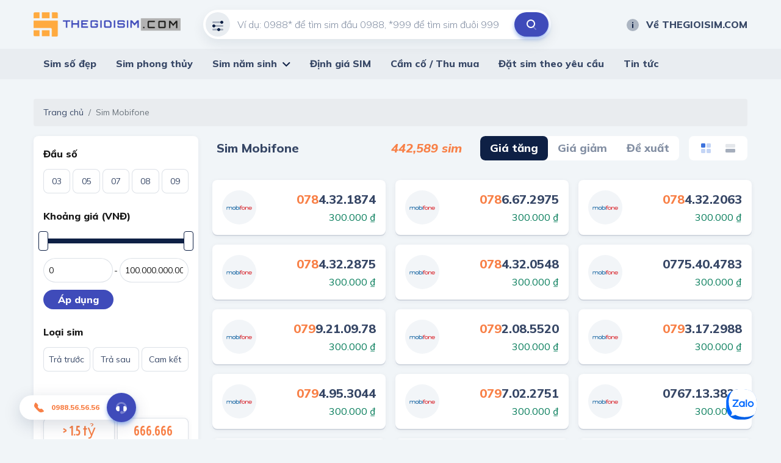

--- FILE ---
content_type: text/html; charset=utf-8
request_url: https://thegioisim.com/sim-so-dep-mobifone.html?code_filter=22&page=4
body_size: 106714
content:
<!DOCTYPE html>
<html lang="vi">
<head>
   <meta charset="utf-8"/>
   <meta content="IE=edge" http-equiv="X-UA-Compatible"/>
   <meta content="width=device-width, initial-scale=1" name="viewport"/>

   <title>T&#x1ED5;ng kho Sim s&#x1ED1; &#x111;&#x1EB9;p Mobifone c&#xE1;c &#x111;&#x1EA7;u s&#x1ED1; 09, 08 - GI&#xC1; G&#x1ED0;C, ch&#xED;nh ch&#x1EE7;!</title>
   <meta name="description" content="888&#x2B; &#x110;&#x1EA7;u Sim s&#x1ED1; &#x111;&#x1EB9;p Mobifone c&#xE1;c &#x111;&#x1EA7;u s&#x1ED1; - Sim Mobifone l&#x1EE5;c-ng&#x169;-t&#x1EE9; qu&#xFD;, tam hoa, l&#x1ED9;c ph&#xE1;t,... Giao sim t&#x1EAD;n n&#x1A1;i, &#x111;&#x1EA3;m b&#x1EA3;o uy t&#xED;n!">
   <meta property="og:image" content="https://static.thegioisim.com/uploads/tgsseo/f06cc5ad-ed1a-4340-8af9-a8698ca66b3e-sim-so-dep-mobifone.jpg"/>
   <meta property="og:type" content="article"/>
   <meta property="og:url" content="/sim-so-dep-mobifone.html"/>
   <meta property="og:title" content="T&#x1ED5;ng kho Sim s&#x1ED1; &#x111;&#x1EB9;p Mobifone c&#xE1;c &#x111;&#x1EA7;u s&#x1ED1; 09, 08 - GI&#xC1; G&#x1ED0;C, ch&#xED;nh ch&#x1EE7;!"/>
   <meta property="og:description" content="888&#x2B; &#x110;&#x1EA7;u Sim s&#x1ED1; &#x111;&#x1EB9;p Mobifone c&#xE1;c &#x111;&#x1EA7;u s&#x1ED1; - Sim Mobifone l&#x1EE5;c-ng&#x169;-t&#x1EE9; qu&#xFD;, tam hoa, l&#x1ED9;c ph&#xE1;t,... Giao sim t&#x1EAD;n n&#x1A1;i, &#x111;&#x1EA3;m b&#x1EA3;o uy t&#xED;n!"/>

   <meta name="twitter:card" content="summary"/>
   <meta name="twitter:image" content="https://static.thegioisim.com/uploads/tgsseo/f06cc5ad-ed1a-4340-8af9-a8698ca66b3e-sim-so-dep-mobifone.jpg"/>
   <meta name="twitter:title" content="T&#x1ED5;ng kho Sim s&#x1ED1; &#x111;&#x1EB9;p Mobifone c&#xE1;c &#x111;&#x1EA7;u s&#x1ED1; 09, 08 - GI&#xC1; G&#x1ED0;C, ch&#xED;nh ch&#x1EE7;!"/>
   <meta name="twitter:description" content="888&#x2B; &#x110;&#x1EA7;u Sim s&#x1ED1; &#x111;&#x1EB9;p Mobifone c&#xE1;c &#x111;&#x1EA7;u s&#x1ED1; - Sim Mobifone l&#x1EE5;c-ng&#x169;-t&#x1EE9; qu&#xFD;, tam hoa, l&#x1ED9;c ph&#xE1;t,... Giao sim t&#x1EAD;n n&#x1A1;i, &#x111;&#x1EA3;m b&#x1EA3;o uy t&#xED;n!"/>
   <meta name="twitter:url" content="/sim-so-dep-mobifone.html">
   <meta name="twitter:site" content="@">
   <meta name="google-site-verification" content="LeJMLxtwBpo0ITiY47blS1W406EaLkyU7EMx8UoYIS0"/>

   <link href="/default/css/bootstrap.min.css" rel="stylesheet" type="text/css"/>
   <link href="/default/css/jquery-ui.css" rel="stylesheet" type="text/css"/>
   <link href="/default/css/owl.carousel.min.css" rel="stylesheet" type="text/css"/>
   <link href="https://fonts.gstatic.com" rel="preconnect"/>
   <link href="/default/fonts/fontawesome-pro-5.8.2-web/css/all.min.css" rel="stylesheet" type="text/css"/>
   <link
      href="https://fonts.googleapis.com/css2?family=Mulish:ital,wght@0,200;0,300;0,400;0,500;0,600;0,700;0,800;0,900;1,200;1,300;1,400;1,500;1,600;1,700;1,800;1,900&amp;display=swap"
      rel="stylesheet"/>
   <link href="https://fonts.googleapis.com/css2?family=Mouse+Memoirs&amp;display=swap" rel="stylesheet"/>
   <link href="/default/css/main.css?v=1" rel="stylesheet" type="text/css"/>
   
        <link rel="shortcut icon" href="https://static.thegioisim.com/uploads/tgsconfig/cf82d6b3-1cff-463d-ae9b-eb0a469ece2b-favicon.png">


   
   <link rel="canonical" href="https://thegioisim.com/sim-so-dep-mobifone.html">


   <script src="/default/js/jquery-2.2.1.min.js"></script>
   <script src="/default/js/jquery-ui.js?v=5"></script>
   <script src="/m/js/custom.js?v=5"></script>
   <style>
      .agency__btn.i-btn {
         min-width: 54px;
      }

      .js-open-filter span {
         width: 18px;
         height: 18px;
         color: #fff;
         background-color: red;
         text-align: center;
         border-radius: 9px;
         font-size: 10px;
         display: inline-block;
         line-height: 18px;
         vertical-align: middle;
      }

      .icon-star-active {
         width: 24px;
         height: 24px;
         background-image: url(/m/images/icons/ic_star_fill.png);
      }

      .sim.-line .sim__price {
         width: unset;
      }

      #bottomFix {
         position: fixed;
         bottom: 6px;
         right: 16px;
         z-index: 9999;
      }

      #bottomFixfs {
         position: fixed;
         bottom: 6px;
         right: 16px;
         z-index: 9999;
      }

      .filter {
         padding-bottom: 80px;
      }

      .-border.i-btn {
         background-color: white;
      }

      .-border.i-btn:hover {
         background-color: white;
      }

      .item-active {
         /*color: #0E2045;
                            border-color: #0E2045;*/
         color: #fff;
         border-color: #B6BCC7;
         background: #B6BCC7;
      }

      .tag-select {
         min-width: 91px;
         padding-left: 4px;
      }

      #ui-datepicker-div {
         width: 290px;
      }

      .ui-datepicker table {
         font-size: 13px;
      }

      .range-slider, .min-slider {
         padding-top: 12px;
         color: #171717;
      }

      .range-slider__bar, .min-slider__bar {
         margin-bottom: 24px;
         border: none;
         height: 8px;
         border-radius: 4px;
         background: #D1D7DF;
      }

      .range-slider__bar.ui-widget.ui-widget-content, .min-slider__bar.ui-widget.ui-widget-content {
         border: none;
      }

      .range-slider__bar .ui-widget-header, .min-slider__bar .ui-widget-header {
         background: #0E2045;
      }

      .range-slider__bar.ui-slider .ui-slider-handle, .min-slider__bar.ui-slider .ui-slider-handle {
         height: 32px;
         width: 16px;
         border: 1px solid #0E2045;
         border-radius: 4px;
         background-color: #FFFFFF;
         top: -12px;
         margin-left: -8px;
         outline: none;
         cursor: pointer;
      }

      .range-slider__bar.ui-slider .ui-slider-handle:hover, .min-slider__bar.ui-slider .ui-slider-handle:hover {
         background-color: #f1f1f1;
      }

      .range-slider__input, .min-slider__input {
         height: 40px;
         border-radius: 40px;
         padding: 0 8px;
         font-size: 14px;
         color: #171717;
      }

      .tag-label {
         line-height: 20px;
         font-weight: 600;
         padding: 6px 10px;
         font-size: 13px;
         font-style: italic;
      }

      .tag-sim {
         height: 36px;
         line-height: 36px;
      }

      ul.mn-yob li {
         width: 20%;
         float: left
      }

      ul.mn-yob li.li-hr {
         border-bottom: 1px solid #F88047;
         background: whitesmoke;
      }

      ul.mn-yob {
         width: 360px !important;
      }

      ul.mn-yob li a {
         padding: 6px 8px !important;
         font-weight: 600 !important;
      }

      .img-delay {
      }

      .nav-carousel .owl-next {
         right: -26px;
         border: 1px solid #eee;
      }

      .nav-carousel .owl-prev {
         left: -26px;
         border: 1px solid #eee;
      }

      .sim__number {
         font-size: 20px;
      }

      .main-nav > ul > li > ul {
         z-index: 999;
      }

      .ui-pt .icon-filter {
         background-image: url(/default/images/icons/filter-white.svg);
      }

      .ui-pt .icon-search {
         background-image: url(/default/images/icons/search-brown.svg);
      }

      .ui-pt .mn-yob a {
         color: #000;
      }

      .ui-pt .icon-about {
         background-image: url(/default/images/icons/about-white.svg);
      }

      .ui-pt a.header__link:hover {
         color: #F88047;
      }

      .seocontent {
         padding: 20px;
         background: #fff;
         border-radius: 5px;
         margin-top: 40px;
         -webkit-box-shadow: 0 2px 0 0 #d1d7df, 0 2px 8px 0 rgba(14, 32, 69, 0.06);
         box-shadow: 0 2px 0 0 #d1d7df, 0 2px 8px 0 rgba(14, 32, 69, 0.06);
      }

      .seocontent span {
         font-family: "Mulish" !important;
         line-height: 26px;
      }

      .i-article span {
         font-family: "Mulish" !important;
         line-height: 26px;
      }

      .seocontent h2 {
         font-size: 1.285em;
         margin-top: 1.34em;
         margin-bottom: 0.66em;
      }

      #toc_container ul {
         margin-left: 16px;
      }

      #toc_container li {
         padding: 4px;
      }

      #toc li ul li {
         list-style: auto !important;
         margin-left: 20px;
      }
      
      #toc{
         display: none;
      }

      .total-sim {
         font-size: 20px;
         font-weight: 800;
         font-style: italic;
         color: #F88047;
      }

      .form-inline{
         flex-grow: 1;
         justify-content: space-between;
      }

      .line-scroll{
         overflow-x: auto;
         white-space: nowrap;
      }
      .line-scroll::-webkit-scrollbar {
         height: 6px;
      }
      .line-scroll::-webkit-scrollbar-thumb {
         background: #d5d5d5;
      }
      .line-scroll::-webkit-scrollbar-track {
         background: transparent;
         border-radius: 10px;
         padding: 0;
      }
      .line-scroll {padding-bottom:6px;}
   </style>

   <!--Start of AutoAds Tracking Code-->
   <!--<script id='autoAdsMaxLead-widget-script' src='https://cdn.autoads.asia/scripts/autoads-maxlead-widget.js?business_id=498FD930600D433AAD4696FFD4ACF52E' type='text/javascript' charset='UTF-8' async></script> b-cpkyfh8i37-->
   <!--End of AutoAds Tracking Code-->
   <!--<script>
       (function (d, s, id, t) {
               if (d.getElementById(id)) return;
               var js, fjs = d.getElementsByTagName(s)[0];
               js = d.createElement(s);
               js.id = id;
               js.src = 'https://widget.oncustomer.asia/js/index.js?token=' + t;
               fjs.parentNode.insertBefore(js, fjs);
           }
           (document, 'script', 'oc-chat-widget-bootstrap', '28d6f46157ba782d8651ff4cdba7788b'));
   </script> b-cpkyfh8i37-->
   <!-- Global site tag (gtag.js) - Google Analytics -->


   <!-- Google Tag Manager -->
   <script>(function (w, d, s, l, i) {
         w[l] = w[l] || [];
         w[l].push({
            'gtm.start':
               new Date().getTime(), event: 'gtm.js'
         });
         var f = d.getElementsByTagName(s)[0],
            j = d.createElement(s), dl = l != 'dataLayer' ? '&l=' + l : '';
         j.async = true;
         j.src =
            'https://www.googletagmanager.com/gtm.js?id=' + i + dl;
         f.parentNode.insertBefore(j, f);
      })(window, document, 'script', 'dataLayer', 'GTM-MCX8TL3');</script>
   <!-- End Google Tag Manager -->
</head>
<body>
<header b-cpkyfh8i37 class="header">
   <div b-cpkyfh8i37 class="container header__container">
      <div b-cpkyfh8i37 class="row align-items-center justify-content-between">
         <div b-cpkyfh8i37 class="col-auto pr-0">
            <a b-cpkyfh8i37 class="header__logo" href="/">
               

        <img src="https://static.thegioisim.com/uploads/tgsconfig/86dd0b70-8c6c-4644-9519-6b905e12cee1-thegioisim.png" alt="Logo"/>
            </a>
         </div>
         <div b-cpkyfh8i37 class="col-6">
            <div class="search-form">
    <input class="search-form__input" maxlength="12" onkeypress="return ValidateSearch(event);" id="txtkeyword" placeholder="Ví dụ: 0988* để tìm sim đầu 0988, *999 để tìm sim đuôi 999" type="tel" />
    <div class="search-form__icon ">
        <i class="icon icon-filter"></i>
    </div>
    <button class="search-form__submit" onclick="onSearch();" title="Tìm kiếm" type="button"><i class="icon icon-search"></i></button>
</div>

<script>
    $(document).ready(function() {
        const keyword = getParameterByName("keyword");
        if (keyword) {
            $("#txtkeyword").val(keyword);
        }
    });
    function onSearch() {
        const keyword = $("#txtkeyword").val();
        const num = keyword.match(/\d+/).toString();
        if (num.length === 10 || num.length === 11) {
            const url = `/${num}.html`;
            window.location.href = url;
        } else {
            const url = `/search/${keyword}?c=1`;
            window.location.href = url;
        }
    }
    function ValidateSearch(event) {
        const regex = new RegExp("^[0-9-!@#$%*?]");
        const key = String.fromCharCode(event.charCode ? event.which : event.charCode);
        if (!regex.test(key)) {
            event.preventDefault();
            return false;
        }
    }
    $('#txtkeyword').keypress(function (e) {
        const key = e.which;
        if (key === 13)  // the enter key code
        {
            onSearch();
            return false;
        }
    });
</script>
         </div>
         <div b-cpkyfh8i37 class="col-3">
            <div b-cpkyfh8i37 class="row align-items-center justify-content-end gutter-24">
               <div b-cpkyfh8i37 class="col-auto">
                  
<a class="header__link smooth" href="/ve-the-gioi-sim"><i class="icon icon-about"></i>Về THEGIOISIM.COM</a>
               </div>
            </div>
         </div>
      </div>
   </div>
   <div b-cpkyfh8i37 class="main-bar">
      <div b-cpkyfh8i37 class="container">
         <div b-cpkyfh8i37 class="main-nav">
            <ul b-cpkyfh8i37>
               

<li>
    <a href="/">Sim số đẹp</a>
</li>
<li>
    <a href="/sim-phong-thuy/">Sim phong thủy</a>
</li>
<li>
    <a href="/loai-sim/sim-nam-sinh.html">Sim năm sinh</a>
    <ul class='mn-yob'>
        <li><a href='/sim-nam-sinh-1950.html'>1950</a></li>
        <li><a href='/sim-nam-sinh-1951.html'>1951</a></li>
        <li><a href='/sim-nam-sinh-1952.html'>1952</a></li>
        <li><a href='/sim-nam-sinh-1953.html'>1953</a></li>
        <li><a href='/sim-nam-sinh-1954.html'>1954</a></li>
        <li class='li-hr'><a href='/sim-nam-sinh-1955.html'>1955</a></li>
        <li class='li-hr'><a href='/sim-nam-sinh-1956.html'>1956</a></li>
        <li class='li-hr'><a href='/sim-nam-sinh-1957.html'>1957</a></li>
        <li class='li-hr'><a href='/sim-nam-sinh-1958.html'>1958</a></li>
        <li class='li-hr'><a href='/sim-nam-sinh-1959.html'>1959</a></li>
        <li><a href='/sim-nam-sinh-1960.html'>1960</a></li>
        <li><a href='/sim-nam-sinh-1961.html'>1961</a></li>
        <li><a href='/sim-nam-sinh-1962.html'>1962</a></li>
        <li><a href='/sim-nam-sinh-1963.html'>1963</a></li>
        <li><a href='/sim-nam-sinh-1964.html'>1964</a></li>
        <li class='li-hr'><a href='/sim-nam-sinh-1965.html'>1965</a></li>
        <li class='li-hr'><a href='/sim-nam-sinh-1966.html'>1966</a></li>
        <li class='li-hr'><a href='/sim-nam-sinh-1967.html'>1967</a></li>
        <li class='li-hr'><a href='/sim-nam-sinh-1968.html'>1968</a></li>
        <li class='li-hr'><a href='/sim-nam-sinh-1969.html'>1969</a></li>
        <li><a href='/sim-nam-sinh-1970.html'>1970</a></li>
        <li><a href='/sim-nam-sinh-1971.html'>1971</a></li>
        <li><a href='/sim-nam-sinh-1972.html'>1972</a></li>
        <li><a href='/sim-nam-sinh-1973.html'>1973</a></li>
        <li><a href='/sim-nam-sinh-1974.html'>1974</a></li>
        <li class='li-hr'><a href='/sim-nam-sinh-1975.html'>1975</a></li>
        <li class='li-hr'><a href='/sim-nam-sinh-1976.html'>1976</a></li>
        <li class='li-hr'><a href='/sim-nam-sinh-1977.html'>1977</a></li>
        <li class='li-hr'><a href='/sim-nam-sinh-1978.html'>1978</a></li>
        <li class='li-hr'><a href='/sim-nam-sinh-1979.html'>1979</a></li>
        <li><a href='/sim-nam-sinh-1980.html'>1980</a></li>
        <li><a href='/sim-nam-sinh-1981.html'>1981</a></li>
        <li><a href='/sim-nam-sinh-1982.html'>1982</a></li>
        <li><a href='/sim-nam-sinh-1983.html'>1983</a></li>
        <li><a href='/sim-nam-sinh-1984.html'>1984</a></li>
        <li class='li-hr'><a href='/sim-nam-sinh-1985.html'>1985</a></li>
        <li class='li-hr'><a href='/sim-nam-sinh-1986.html'>1986</a></li>
        <li class='li-hr'><a href='/sim-nam-sinh-1987.html'>1987</a></li>
        <li class='li-hr'><a href='/sim-nam-sinh-1988.html'>1988</a></li>
        <li class='li-hr'><a href='/sim-nam-sinh-1989.html'>1989</a></li>
        <li><a href='/sim-nam-sinh-1990.html'>1990</a></li>
        <li><a href='/sim-nam-sinh-1991.html'>1991</a></li>
        <li><a href='/sim-nam-sinh-1992.html'>1992</a></li>
        <li><a href='/sim-nam-sinh-1993.html'>1993</a></li>
        <li><a href='/sim-nam-sinh-1994.html'>1994</a></li>
        <li class='li-hr'><a href='/sim-nam-sinh-1995.html'>1995</a></li>
        <li class='li-hr'><a href='/sim-nam-sinh-1996.html'>1996</a></li>
        <li class='li-hr'><a href='/sim-nam-sinh-1997.html'>1997</a></li>
        <li class='li-hr'><a href='/sim-nam-sinh-1998.html'>1998</a></li>
        <li class='li-hr'><a href='/sim-nam-sinh-1999.html'>1999</a></li>
        <li><a href='/sim-nam-sinh-2000.html'>2000</a></li>
        <li><a href='/sim-nam-sinh-2001.html'>2001</a></li>
        <li><a href='/sim-nam-sinh-2002.html'>2002</a></li>
        <li><a href='/sim-nam-sinh-2003.html'>2003</a></li>
        <li><a href='/sim-nam-sinh-2004.html'>2004</a></li>
        <li class='li-hr'><a href='/sim-nam-sinh-2005.html'>2005</a></li>
        <li class='li-hr'><a href='/sim-nam-sinh-2006.html'>2006</a></li>
        <li class='li-hr'><a href='/sim-nam-sinh-2007.html'>2007</a></li>
        <li class='li-hr'><a href='/sim-nam-sinh-2008.html'>2008</a></li>
        <li class='li-hr'><a href='/sim-nam-sinh-2009.html'>2009</a></li>
        <li><a href='/sim-nam-sinh-2010.html'>2010</a></li>
        <li><a href='/sim-nam-sinh-2011.html'>2011</a></li>
        <li><a href='/sim-nam-sinh-2012.html'>2012</a></li>
        <li><a href='/sim-nam-sinh-2013.html'>2013</a></li>
        <li><a href='/sim-nam-sinh-2014.html'>2014</a></li>
        <li class='li-hr'><a href='/sim-nam-sinh-2015.html'>2015</a></li>
        <li class='li-hr'><a href='/sim-nam-sinh-2016.html'>2016</a></li>
        <li class='li-hr'><a href='/sim-nam-sinh-2017.html'>2017</a></li>
        <li class='li-hr'><a href='/sim-nam-sinh-2018.html'>2018</a></li>
        <li class='li-hr'><a href='/sim-nam-sinh-2019.html'>2019</a></li>
        <li><a href='/sim-nam-sinh-2020.html'>2020</a></li>
        <li><a href='/sim-nam-sinh-2021.html'>2021</a></li>
        <li><a href='/sim-nam-sinh-2022.html'>2022</a></li>
        <li><a href='/sim-nam-sinh-2023.html'>2023</a></li>
        <li><a href='/sim-nam-sinh-2024.html'>2024</a></li>
        <li class='li-hr'><a href='/sim-nam-sinh-2025.html'>2025</a></li>
        <li class='li-hr'><a href='/sim-nam-sinh-2026.html'>2026</a></li>
        <li class='li-hr'><a href='/sim-nam-sinh-2027.html'>2027</a></li>
        <li class='li-hr'><a href='/sim-nam-sinh-2028.html'>2028</a></li>
        <li class='li-hr'><a href='/sim-nam-sinh-2029.html'>2029</a></li>
  
      </ul>
</li>
<li>
    <a href="/dinh-gia-sim/">Định giá SIM</a>
</li>
<li>
    <a href="/cam-co-sim/">Cầm cố / Thu mua</a>
</li>
<li>
    <a href="/dat-sim-theo-yeu-cau/">Đặt sim theo yêu cầu</a>
</li>
<li>
    <a href="/tin-tuc.html">Tin tức</a>
</li>
            </ul>
         </div>
      </div>
   </div>
</header>

<div b-cpkyfh8i37 class="container">
   <script type="application/ld+json">
    {
    "@context": "https://schema.org",
    "@type": "BreadcrumbList",
    "itemListElement": [{
    "@type": "ListItem",
    "position": 1,
    "name": "T&#x1ED5;ng kho Sim s&#x1ED1; &#x111;&#x1EB9;p Mobifone c&#xE1;c &#x111;&#x1EA7;u s&#x1ED1; 09, 08 - GI&#xC1; G&#x1ED0;C, ch&#xED;nh ch&#x1EE7;!"
    }]
    }
</script>
<script type="application/ld+json">
    {
    "@context": "https://schema.org/",
    "@type": "CreativeWorkSeries",
    "name": "T&#x1ED5;ng kho Sim s&#x1ED1; &#x111;&#x1EB9;p Mobifone c&#xE1;c &#x111;&#x1EA7;u s&#x1ED1; 09, 08 - GI&#xC1; G&#x1ED0;C, ch&#xED;nh ch&#x1EE7;!",
    "aggregateRating": {
    "@type": "AggregateRating",
    "ratingValue": "14.0",
    "bestRating": "5",
    "ratingCount": "1"
    }
    }
</script>
<link href="/default/plugins/rateit/rateit.css" rel="stylesheet" />
<script src="/default/plugins/rateit/jquery.rateit.js"></script>
<style>
   .row-home > .col-4 {
      padding: 8px;
   }
</style>
<nav aria-label="breadcrumb">
    <ol class="breadcrumb">
        <li class="breadcrumb-item"><a href="/">Trang chủ</a></li>
        <li class="breadcrumb-item active" aria-current="page">Sim Mobifone</li>
    </ol>
</nav>

<div class="row">
    <div class="col-3">
        <div class="sidebar">
            <style>
    .tag-special {
        border-radius: 8px;
        border: 1px solid rgba(209, 215, 223, 0.75);
        text-align: center;
        font-weight: 800;
        display: block;
        padding: 8px 0;
        background-color: #fff;
    }
</style>


    <h3 class="sidebar__title">
        Đầu số
    </h3>
    <div class="row gutter-4 mb-16" id="ckprefix">
        
    <div class="col-20p mb-8">
        <label class="i-check-label"><input type="checkbox" onchange="onFilter();" value="03" /><span class="i-check-label__pane">03</span></label>
    </div>
    <div class="col-20p mb-8">
        <label class="i-check-label"><input type="checkbox" onchange="onFilter();" value="05" /><span class="i-check-label__pane">05</span></label>
    </div>
    <div class="col-20p mb-8">
        <label class="i-check-label"><input type="checkbox" onchange="onFilter();" value="07" /><span class="i-check-label__pane">07</span></label>
    </div>
    <div class="col-20p mb-8">
        <label class="i-check-label"><input type="checkbox" onchange="onFilter();" value="08" /><span class="i-check-label__pane">08</span></label>
    </div>
    <div class="col-20p mb-8">
        <label class="i-check-label"><input type="checkbox" onchange="onFilter();" value="09" /><span class="i-check-label__pane">09</span></label>
    </div>


    </div>

    <h3 class="sidebar__title">
        Khoảng giá (VNĐ)
    </h3>
    <div class="range-slider" id="rangeprice">
        <div class="range-slider__bar"></div>
        <div class="row gutter-5 align-items-center">
            <div class="col">
                <input id="txtprice1" class="i-input range-slider__input range-slider__from" />
            </div>
            <div class="">
                -
            </div>
            <div class="col">
                <input id="txtprice2" class="i-input range-slider__input range-slider__to" />
            </div>
        </div>
    </div>
    <button class="i-btn -small mt-12" onclick="onFilter();">Áp dụng</button>

    <h3 class="sidebar__title mt-24">
        Loại sim
    </h3>
    <div class="row gutter-4 mb-30" id="ckstatus">
        <div class="col-4 mb-8">
            <label class="i-check-label"><input type="checkbox" onchange="onFilter();" value="tt" /><span class="i-check-label__pane">Trả trước</span></label>
        </div>
        <div class="col-4 mb-8">
            <label class="i-check-label"><input type="checkbox" onchange="onFilter();" value="ts" /><span class="i-check-label__pane">Trả sau</span></label>
        </div>
        <div class="col-4 mb-8">
            <label class="i-check-label"><input type="checkbox" onchange="onFilter();" value="ck" /><span class="i-check-label__pane">Cam kết</span></label>
        </div>
    </div>
    <div class="sidebar__title mt-24">
        Kiểu số đẹp
    </div>
    <div class="row gutter-4" id="cktype">
        
        <div class="col-6 mb-8 ">
            <label class="tag-special" href="#">
                <input class="d-none" onchange="onFilter();" value="17" type="radio" name="radiotype"/>
                <div class="tag-special__info">
                    <b>&gt; 1.5 t&#x1EF7;</b><span>Sim Si&#xEA;u VIP</span>
                </div>
            </label>
        </div>
        <div class="col-6 mb-8 ">
            <label class="tag-special" href="#">
                <input class="d-none" onchange="onFilter();" value="1" type="radio" name="radiotype"/>
                <div class="tag-special__info">
                    <b>666.666</b><span>Sim l&#x1EE5;c qu&#xFD;</span>
                </div>
            </label>
        </div>
        <div class="col-6 mb-8 ">
            <label class="tag-special" href="#">
                <input class="d-none" onchange="onFilter();" value="2" type="radio" name="radiotype"/>
                <div class="tag-special__info">
                    <b>55555</b><span>Sim Ng&#x169; qu&#xFD;</span>
                </div>
            </label>
        </div>
        <div class="col-6 mb-8 ">
            <label class="tag-special" href="#">
                <input class="d-none" onchange="onFilter();" value="3" type="radio" name="radiotype"/>
                <div class="tag-special__info">
                    <b>4444</b><span>Sim T&#x1EE9; qu&#xFD;</span>
                </div>
            </label>
        </div>
        <div class="col-6 mb-8 ">
            <label class="tag-special" href="#">
                <input class="d-none" onchange="onFilter();" value="4" type="radio" name="radiotype"/>
                <div class="tag-special__info">
                    <b>333</b><span>Sim Tam hoa</span>
                </div>
            </label>
        </div>
        <div class="col-6 mb-8 ">
            <label class="tag-special" href="#">
                <input class="d-none" onchange="onFilter();" value="1166" type="radio" name="radiotype"/>
                <div class="tag-special__info">
                    <b>222.555</b><span>Tam hoa k&#xE9;p</span>
                </div>
            </label>
        </div>
        <div class="col-6 mb-8 ">
            <label class="tag-special" href="#">
                <input class="d-none" onchange="onFilter();" value="1169" type="radio" name="radiotype"/>
                <div class="tag-special__info">
                    <b>X888X</b><span>Tam hoa gi&#x1EEF;a</span>
                </div>
            </label>
        </div>
        <div class="col-6 mb-8 ">
            <label class="tag-special" href="#">
                <input class="d-none" onchange="onFilter();" value="1190" type="radio" name="radiotype"/>
                <div class="tag-special__info">
                    <b>X77777X</b><span>Ng&#x169; qu&#xFD; gi&#x1EEF;a</span>
                </div>
            </label>
        </div>
        <div class="col-6 mb-8 ">
            <label class="tag-special" href="#">
                <input class="d-none" onchange="onFilter();" value="1191" type="radio" name="radiotype"/>
                <div class="tag-special__info">
                    <b>X555555X</b><span>L&#x1EE5;c qu&#xFD; gi&#x1EEF;a</span>
                </div>
            </label>
        </div>
        <div class="col-6 mb-8 ">
            <label class="tag-special" href="#">
                <input class="d-none" onchange="onFilter();" value="5" type="radio" name="radiotype"/>
                <div class="tag-special__info">
                    <b>68.68</b><span>Sim l&#x1ED9;c ph&#xE1;t</span>
                </div>
            </label>
        </div>
        <div class="col-6 mb-8 ">
            <label class="tag-special" href="#">
                <input class="d-none" onchange="onFilter();" value="6" type="radio" name="radiotype"/>
                <div class="tag-special__info">
                    <b>X4444X</b><span>Sim T&#x1EE9; qu&#xFD; gi&#x1EEF;a</span>
                </div>
            </label>
        </div>
        <div class="col-6 mb-8 ">
            <label class="tag-special" href="#">
                <input class="d-none" onchange="onFilter();" value="1212" type="radio" name="radiotype"/>
                <div class="tag-special__info">
                    <b>TAXI</b><span>Sim Taxi</span>
                </div>
            </label>
        </div>
        <div class="col-6 mb-8 tag-special-toggle d-none">
            <label class="tag-special" href="#">
                <input class="d-none" onchange="onFilter();" value="16" type="radio" name="radiotype"/>
                <div class="tag-special__info">
                    <b>&gt;500 tr</b><span>Sim VIP</span>
                </div>
            </label>
        </div>
        <div class="col-6 mb-8 tag-special-toggle d-none">
            <label class="tag-special" href="#">
                <input class="d-none" onchange="onFilter();" value="9" type="radio" name="radiotype"/>
                <div class="tag-special__info">
                    <b>1234</b><span>Sim S&#x1ED1; ti&#x1EBF;n</span>
                </div>
            </label>
        </div>
        <div class="col-6 mb-8 tag-special-toggle d-none">
            <label class="tag-special" href="#">
                <input class="d-none" onchange="onFilter();" value="10" type="radio" name="radiotype"/>
                <div class="tag-special__info">
                    <b>6789</b><span>Sim S&#x1ED1; s&#x1EA3;nh</span>
                </div>
            </label>
        </div>
        <div class="col-6 mb-8 tag-special-toggle d-none">
            <label class="tag-special" href="#">
                <input class="d-none" onchange="onFilter();" value="1167" type="radio" name="radiotype"/>
                <div class="tag-special__info">
                    <b>11.12.13</b><span>Sim ti&#x1EBF;n &#x111;&#xF4;i</span>
                </div>
            </label>
        </div>
        <div class="col-6 mb-8 tag-special-toggle d-none">
            <label class="tag-special" href="#">
                <input class="d-none" onchange="onFilter();" value="11" type="radio" name="radiotype"/>
                <div class="tag-special__info">
                    <b>AA.BB</b><span>Sim S&#x1ED1; k&#xE9;p</span>
                </div>
            </label>
        </div>
        <div class="col-6 mb-8 tag-special-toggle d-none">
            <label class="tag-special" href="#">
                <input class="d-none" onchange="onFilter();" value="1214" type="radio" name="radiotype"/>
                <div class="tag-special__info">
                    <b>AB.AB.AB</b><span>Sim S&#x1ED1; l&#x1EB7;p</span>
                </div>
            </label>
        </div>
        <div class="col-6 mb-8 tag-special-toggle d-none">
            <label class="tag-special" href="#">
                <input class="d-none" onchange="onFilter();" value="12" type="radio" name="radiotype"/>
                <div class="tag-special__info">
                    <b>ABBA</b><span>Sim g&#xE1;nh, &#x111;&#x1EA3;o</span>
                </div>
            </label>
        </div>
        <div class="col-6 mb-8 tag-special-toggle d-none">
            <label class="tag-special" href="#">
                <input class="d-none" onchange="onFilter();" value="68" type="radio" name="radiotype"/>
                <div class="tag-special__info">
                    <b>1102</b><span>Sim &#x111;&#x1EB7;c bi&#x1EC7;t</span>
                </div>
            </label>
        </div>
        <div class="col-6 mb-8 tag-special-toggle d-none">
            <label class="tag-special" href="#">
                <input class="d-none" onchange="onFilter();" value="13" type="radio" name="radiotype"/>
                <div class="tag-special__info">
                    <b>09X</b><span>Sim &#x110;&#x1EA7;u s&#x1ED1; c&#x1ED5;</span>
                </div>
            </label>
        </div>
        <div class="col-6 mb-8 tag-special-toggle d-none">
            <label class="tag-special" href="#">
                <input class="d-none" onchange="onFilter();" value="14" type="radio" name="radiotype"/>
                <div class="tag-special__info">
                    <b>39.79</b><span>Sim Th&#x1EA7;n t&#xE0;i</span>
                </div>
            </label>
        </div>
        <div class="col-6 mb-8 tag-special-toggle d-none">
            <label class="tag-special" href="#">
                <input class="d-none" onchange="onFilter();" value="1168" type="radio" name="radiotype"/>
                <div class="tag-special__info">
                    <b>38.78</b><span>Sim &#xD4;ng &#x111;&#x1ECB;a</span>
                </div>
            </label>
        </div>
        <div class="col-6 mb-8 tag-special-toggle d-none">
            <label class="tag-special" href="#">
                <input class="d-none" onchange="onFilter();" value="15" type="radio" name="radiotype"/>
                <div class="tag-special__info">
                    <b>&lt;500k</b><span>Sim b&#xEC;nh d&#xE2;n</span>
                </div>
            </label>
        </div>
        <div class="col-6 mb-8 tag-special-toggle d-none">
            <label class="tag-special" href="#">
                <input class="d-none" onchange="onFilter();" value="19" type="radio" name="radiotype"/>
                <div class="tag-special__info">
                    <b>88</b><span>Sim d&#x1EC5; nh&#x1EDB;</span>
                </div>
            </label>
        </div>

    </div>
    <div class="text-center mt-2">
        <a class="link" data-ui-toggle=".tag-special-toggle" href="#"><span class="toggle-default">Hiển thị nhiều hơn<i class="fal fa-angle-down"></i></span><span class="toggle-active">Thu gọn<i class="fal fa-angle-up"></i></span></a>
    </div>

<div class="sidebar__title mb-12 mt-24">
    Dãy số KHÔNG bao gồm
</div>
<div class="row gutter-4 mb-16" id="cknc">
        <div class="col-4 mb-8">
            <label class="i-check-label"><input type="checkbox" onchange="onFilter();" value="1" /><span class="i-check-label__pane">Tránh 1</span></label>
        </div>
        <div class="col-4 mb-8">
            <label class="i-check-label"><input type="checkbox" onchange="onFilter();" value="2" /><span class="i-check-label__pane">Tránh 2</span></label>
        </div>
        <div class="col-4 mb-8">
            <label class="i-check-label"><input type="checkbox" onchange="onFilter();" value="3" /><span class="i-check-label__pane">Tránh 3</span></label>
        </div>
        <div class="col-4 mb-8">
            <label class="i-check-label"><input type="checkbox" onchange="onFilter();" value="4" /><span class="i-check-label__pane">Tránh 4</span></label>
        </div>
        <div class="col-4 mb-8">
            <label class="i-check-label"><input type="checkbox" onchange="onFilter();" value="5" /><span class="i-check-label__pane">Tránh 5</span></label>
        </div>
        <div class="col-4 mb-8">
            <label class="i-check-label"><input type="checkbox" onchange="onFilter();" value="6" /><span class="i-check-label__pane">Tránh 6</span></label>
        </div>
        <div class="col-4 mb-8">
            <label class="i-check-label"><input type="checkbox" onchange="onFilter();" value="7" /><span class="i-check-label__pane">Tránh 7</span></label>
        </div>
        <div class="col-4 mb-8">
            <label class="i-check-label"><input type="checkbox" onchange="onFilter();" value="8" /><span class="i-check-label__pane">Tránh 8</span></label>
        </div>
        <div class="col-4 mb-8">
            <label class="i-check-label"><input type="checkbox" onchange="onFilter();" value="9" /><span class="i-check-label__pane">Tránh 9</span></label>
        </div>
</div>

<div class="sidebar__title d-flex justify-content-between" data-ui-toggle=".filter-advanced">
    Nâng cao<i class="toggle-default fal fa-angle-down"></i><i class="toggle-active fal fa-angle-up"></i>
</div>
<div id="advanceFilter" class="filter-advanced mb-12 d-none">
    <div class="font-16 mt-16 mb-12">
        Điểm phong thủy từ: <span class="font-black" id="fstext">Tất cả</span>
    </div>
    <div class="row mb-1">
        <div class="col-12">
            <div class="min-slider" id="rangefs" data-max="10" data-min="0" data-value="0">
                <div class="min-slider__bar"></div>
            </div>
        </div>
    </div>
    <div class="font-16 mb-12">
        Tổng điểm: <span class="font-black">Tất cả</span>
    </div>
    <div class="row mb-1">
        <div class="col-12">
            <div class="min-slider" data-max="99" id="rangepoint" data-min="0" data-value="0">
                <div class="min-slider__bar"></div>
            </div>
        </div>
    </div>
    <div class="font-16 mb-12">
        Số nút: <span class="font-black">Tất cả</span>
    </div>
    <div class="row">
        <div class="col-12">
            <div class="min-slider" id="rangenode" data-max="9" data-min="0" data-value="0">
                <div class="min-slider__bar"></div>
            </div>
        </div>
    </div>
    <button class="i-btn -small mt-12" onclick="onFilter();">Áp dụng</button>
</div>

<script>
    const prices = [0, 100000, 200000, 300000, 500000, 800000
        , 1000000, 1500000, 2000000, 3000000, 5000000, 8000000, 10000000
        , 15000000, 20000000, 30000000, 50000000, 80000000, 100000000, 150000000, 200000000
        , 300000000, 500000000, 1000000000, 2000000000, 5000000000, 100000000000];
    $(document).ready(function () {
        $("#advanceFilter .min-slider").each(function () {
            const $slider = $(this);
            const max = $slider.data("max");
            const min = $slider.data("min");
            const value = $slider.data("value");
            $slider.find(".min-slider__bar").slider({
                range: "min",
                min,
                max,
                value,
                slide: function (event, ui) {
                    if (ui.value === 0) {
                        $slider.parent().parent().prev().find("span").text("Tất cả");
                    } else $slider.parent().parent().prev().find("span").text(ui.value + " điểm");

                    $slider.data("value", ui.value);


                }
            });
        });



                        const index2 = prices.length - 1;
                        const $slider = $("#rangeprice");
                        const max = index2;
                        const min = 0;

                        const values = [0, index2];
                        $slider.find(".range-slider__from").val(formatPrice(prices[0]));
                        $slider.find(".range-slider__to").val(formatPrice(prices[index2]));
                        $slider.find(".range-slider__bar").slider({
                            range: true,
                            min,
                            max,
                            values,
                            step: 1,
                            slide: function(event, ui) {
                                const f = prices[ui.values[0]];
                                const t = prices[ui.values[1]];
                                $slider.find(".range-slider__from").val(formatPrice(f));
                                $slider.find(".range-slider__to").val(formatPrice(t));
                            }
                        });
                    
        onInitFilter();
    });
    function onInitFilter() {
        let count = 0;
        //get value from query and set
        const opFilter = getParameterByName("op_filter");
        if (opFilter) {
            count++;
            const ops = opFilter.split(",");
            setCkValue("ckop", ops);
        }


        const prefixFilter = getParameterByName("prefix_filter");
        if (prefixFilter) {
            count++;
            const prefixs = prefixFilter.split(",");
            setCkValue("ckprefix", prefixs);
        }


        const statusFilter = getParameterByName("status_filter");
        if (statusFilter) {
            count++;
            const statuses = statusFilter.split(",");
            setCkValue("ckstatus", statuses);
        }


        const typeFilter = getParameterByName("type_filter");
        if (typeFilter) {
            count++;
            setRadioValue("cktype", typeFilter);
        }


        const ncFilter = getParameterByName("nc_filter");
        if (ncFilter) {
            count++;
            const ncs = ncFilter.split(",");
            setCkValue("cknc", ncs);
        }

                const priceFilter = getParameterByName("price_filter");
                const ps = priceFilter.split("-");
                if (ps.length === 2) {
                    count++;
                    $("#txtprice1").val(formatPrice(ps[0]));
                    $("#txtprice2").val(formatPrice(ps[1]));

                    const priceIndex1 = prices.indexOf(Number(ps[0]));
                    const priceIndex2 = prices.indexOf(Number(ps[1]));
                    $("#rangeprice .range-slider__bar").slider("values", 0, priceIndex1);
                    $("#rangeprice .range-slider__bar").slider("values", 1, priceIndex2);
                }
            

        let advance = false;

        const fsFilter = getParameterByName("fs_filter");
        if (fsFilter) {
            $("#rangefs .min-slider__bar").slider('value', fsFilter);
            if (fsFilter > 0) {
                count++;
                $("#rangefs").parent().parent().prev().find("span").text(fsFilter + " điểm");
                $("#rangefs").data("value", fsFilter);
                advance = true;
            }
        }

        const pointFilter = getParameterByName("point_filter");
        if (pointFilter) {
            $("#rangepoint .min-slider__bar").slider('value', pointFilter);
            if (pointFilter > 0) {
                count++;
                $("#rangepoint").parent().parent().prev().find("span").text(pointFilter + " điểm");
                $("#rangepoint").data("value", pointFilter);
                advance = true;
            }
        }

        const nodeFilter = getParameterByName("node_filter");
        if (nodeFilter) {
            $("#rangenode .min-slider__bar").slider('value', nodeFilter);
            if (nodeFilter > 0) {
                count++;
                $("#rangenode").parent().parent().prev().find("span").text(nodeFilter + " điểm");
                $("#rangenode").data("value", nodeFilter);
                advance = true;
            }
        }

        if (advance === true) {
            $(".filter-advanced").toggleClass("d-none");
            $(".filter__title").toggleClass("active");
        }
        //$(".js-open-filter span").text(count);
    }
    function onFilter() {


        const ops = getCkValue("ckop");
        const prefixs = getCkValue("ckprefix");
        const statuses = getCkValue("ckstatus");
        const types = getRadioValue("cktype");
        const ncs = getCkValue("cknc");

        const fs = $("#rangefs").data("value");
        const point = $("#rangepoint").data("value");
        const node = $("#rangenode").data("value");


        let keyword = $("#txtkeyword").val();
        if (!keyword) {
            keyword = "";
        }
        //redirect to new url
        const pathUrl = window.location.pathname;

        const month = getParameterByName("month");
        const day = getParameterByName("day");
        const format = getParameterByName("format");

        let url = `${pathUrl}?op_filter=${ops}&prefix_filter=${prefixs}&status_filter=${statuses}`
            + `&type_filter=${types}&nc_filter=${ncs}&fs_filter=${fs}&point_filter=${point}`
            + `&node_filter=${node}`;

                const price1 = $("#txtprice1").val().replace(/\./g, "");
                const price2 = $("#txtprice2").val().replace(/\./g, "");
                let price = `${price1}-${price2}`;
                if (price === "0-100000000000") {
                    price = "";
                }
                url += `&price_filter=${price}`;
                    if (month) {
            url += `&month=${month}`;
        }
        if (day) {
            url += `&day=${day}`;
        }
        if (format) {
            url += `&format=${format}`;
        }
        const sort = getParameterByName("sort");
        if (sort) {
            url += `&sort=${sort}`;
        };
        window.location.href = url;
    }
</script>
        </div>
    </div>
    <div class="col-9">
        <div class="row justify-content-between align-items-center mb-24">
            <div class="col-auto form-inline">
                <h1 class="page-result">
                    <strong>Sim Mobifone</strong>
                </h1>
                <i class="total-sim">442,589 sim</i>
            </div>
            <div class="col-auto">
                <div class="row gutter-16">
                    <div class="col-auto">
                        <div class="sort" id="chksort">
                            <label class="sort__btn">
                                <input name="sort" onchange="changeSort();" value="up" type="radio" />
                                <span class="sort__btn__label">Giá tăng</span>
                            </label>
                            <label class="sort__btn">
                                <input name="sort" onchange="changeSort();" value="down" type="radio" />
                                <span class="sort__btn__label">Giá giảm</span>
                            </label>
                            <label class="sort__btn">
                                <input onchange="changeSort();" name="sort" value="recommend" type="radio" />
                                <span class="sort__btn__label">Đề xuất</span>
                            </label>
                        </div>
                    </div>
                    <div class="col-auto">
                        <div class="view">
                            <a class="view__btn active" onclick="changeView();">
                                <span class="view__btn__icon -grid"></span>
                            </a>
                            <a class="view__btn " onclick="changeView();">
                                <span class="view__btn__icon -list"></span>
                            </a>
                        </div>
                    </div>
                </div>
            </div>
        </div>

        <div class="row mb-8 row-home">
                    <div class="col-4">
                        

<div class="sim">
    <div class="sim__brand">
        <img class="img-delay" src="https://static.thegioisim.com/images/default.png" data-src="/m/images/sim/mobifone.svg" alt="Mobifone" />
    </div>
    <div class="sim__info">
        <div class="sim__number">
            <span>078</span>4.32.1874
        </div>
            <div class="sim__price">
                300.000 ₫
            </div>
    </div>
    <a class="sim__link" href="/0784321874.html"></a>
</div>
                    </div>
                    <div class="col-4">
                        

<div class="sim">
    <div class="sim__brand">
        <img class="img-delay" src="https://static.thegioisim.com/images/default.png" data-src="/m/images/sim/mobifone.svg" alt="Mobifone" />
    </div>
    <div class="sim__info">
        <div class="sim__number">
            <span>078</span>6.67.2975
        </div>
            <div class="sim__price">
                300.000 ₫
            </div>
    </div>
    <a class="sim__link" href="/0786672975.html"></a>
</div>
                    </div>
                    <div class="col-4">
                        

<div class="sim">
    <div class="sim__brand">
        <img class="img-delay" src="https://static.thegioisim.com/images/default.png" data-src="/m/images/sim/mobifone.svg" alt="Mobifone" />
    </div>
    <div class="sim__info">
        <div class="sim__number">
            <span>078</span>4.32.2063
        </div>
            <div class="sim__price">
                300.000 ₫
            </div>
    </div>
    <a class="sim__link" href="/0784322063.html"></a>
</div>
                    </div>
                    <div class="col-4">
                        

<div class="sim">
    <div class="sim__brand">
        <img class="img-delay" src="https://static.thegioisim.com/images/default.png" data-src="/m/images/sim/mobifone.svg" alt="Mobifone" />
    </div>
    <div class="sim__info">
        <div class="sim__number">
            <span>078</span>4.32.2875
        </div>
            <div class="sim__price">
                300.000 ₫
            </div>
    </div>
    <a class="sim__link" href="/0784322875.html"></a>
</div>
                    </div>
                    <div class="col-4">
                        

<div class="sim">
    <div class="sim__brand">
        <img class="img-delay" src="https://static.thegioisim.com/images/default.png" data-src="/m/images/sim/mobifone.svg" alt="Mobifone" />
    </div>
    <div class="sim__info">
        <div class="sim__number">
            <span>078</span>4.32.0548
        </div>
            <div class="sim__price">
                300.000 ₫
            </div>
    </div>
    <a class="sim__link" href="/0784320548.html"></a>
</div>
                    </div>
                    <div class="col-4">
                        

<div class="sim">
    <div class="sim__brand">
        <img class="img-delay" src="https://static.thegioisim.com/images/default.png" data-src="/m/images/sim/mobifone.svg" alt="Mobifone" />
    </div>
    <div class="sim__info">
        <div class="sim__number">
            0775.40.4783
        </div>
            <div class="sim__price">
                300.000 ₫
            </div>
    </div>
    <a class="sim__link" href="/0775404783.html"></a>
</div>
                    </div>
                    <div class="col-4">
                        

<div class="sim">
    <div class="sim__brand">
        <img class="img-delay" src="https://static.thegioisim.com/images/default.png" data-src="/m/images/sim/mobifone.svg" alt="Mobifone" />
    </div>
    <div class="sim__info">
        <div class="sim__number">
            <span>079</span>9.21.09.78
        </div>
            <div class="sim__price">
                300.000 ₫
            </div>
    </div>
    <a class="sim__link" href="/0799210978.html"></a>
</div>
                    </div>
                    <div class="col-4">
                        

<div class="sim">
    <div class="sim__brand">
        <img class="img-delay" src="https://static.thegioisim.com/images/default.png" data-src="/m/images/sim/mobifone.svg" alt="Mobifone" />
    </div>
    <div class="sim__info">
        <div class="sim__number">
            <span>079</span>2.08.5520
        </div>
            <div class="sim__price">
                300.000 ₫
            </div>
    </div>
    <a class="sim__link" href="/0792085520.html"></a>
</div>
                    </div>
                    <div class="col-4">
                        

<div class="sim">
    <div class="sim__brand">
        <img class="img-delay" src="https://static.thegioisim.com/images/default.png" data-src="/m/images/sim/mobifone.svg" alt="Mobifone" />
    </div>
    <div class="sim__info">
        <div class="sim__number">
            <span>079</span>3.17.2988
        </div>
            <div class="sim__price">
                300.000 ₫
            </div>
    </div>
    <a class="sim__link" href="/0793172988.html"></a>
</div>
                    </div>
                    <div class="col-4">
                        

<div class="sim">
    <div class="sim__brand">
        <img class="img-delay" src="https://static.thegioisim.com/images/default.png" data-src="/m/images/sim/mobifone.svg" alt="Mobifone" />
    </div>
    <div class="sim__info">
        <div class="sim__number">
            <span>079</span>4.95.3044
        </div>
            <div class="sim__price">
                300.000 ₫
            </div>
    </div>
    <a class="sim__link" href="/0794953044.html"></a>
</div>
                    </div>
                    <div class="col-4">
                        

<div class="sim">
    <div class="sim__brand">
        <img class="img-delay" src="https://static.thegioisim.com/images/default.png" data-src="/m/images/sim/mobifone.svg" alt="Mobifone" />
    </div>
    <div class="sim__info">
        <div class="sim__number">
            <span>079</span>7.02.2751
        </div>
            <div class="sim__price">
                300.000 ₫
            </div>
    </div>
    <a class="sim__link" href="/0797022751.html"></a>
</div>
                    </div>
                    <div class="col-4">
                        

<div class="sim">
    <div class="sim__brand">
        <img class="img-delay" src="https://static.thegioisim.com/images/default.png" data-src="/m/images/sim/mobifone.svg" alt="Mobifone" />
    </div>
    <div class="sim__info">
        <div class="sim__number">
            0767.13.3823
        </div>
            <div class="sim__price">
                300.000 ₫
            </div>
    </div>
    <a class="sim__link" href="/0767133823.html"></a>
</div>
                    </div>
                    <div class="col-4">
                        

<div class="sim">
    <div class="sim__brand">
        <img class="img-delay" src="https://static.thegioisim.com/images/default.png" data-src="/m/images/sim/mobifone.svg" alt="Mobifone" />
    </div>
    <div class="sim__info">
        <div class="sim__number">
            0768.07.4390
        </div>
            <div class="sim__price">
                300.000 ₫
            </div>
    </div>
    <a class="sim__link" href="/0768074390.html"></a>
</div>
                    </div>
                    <div class="col-4">
                        

<div class="sim">
    <div class="sim__brand">
        <img class="img-delay" src="https://static.thegioisim.com/images/default.png" data-src="/m/images/sim/mobifone.svg" alt="Mobifone" />
    </div>
    <div class="sim__info">
        <div class="sim__number">
            <span>078</span>6.22.7076
        </div>
            <div class="sim__price">
                300.000 ₫
            </div>
    </div>
    <a class="sim__link" href="/0786227076.html"></a>
</div>
                    </div>
                    <div class="col-4">
                        

<div class="sim">
    <div class="sim__brand">
        <img class="img-delay" src="https://static.thegioisim.com/images/default.png" data-src="/m/images/sim/mobifone.svg" alt="Mobifone" />
    </div>
    <div class="sim__info">
        <div class="sim__number">
            <span>078</span>5.20.3744
        </div>
            <div class="sim__price">
                300.000 ₫
            </div>
    </div>
    <a class="sim__link" href="/0785203744.html"></a>
</div>
                    </div>
                    <div class="col-4">
                        

<div class="sim">
    <div class="sim__brand">
        <img class="img-delay" src="https://static.thegioisim.com/images/default.png" data-src="/m/images/sim/mobifone.svg" alt="Mobifone" />
    </div>
    <div class="sim__info">
        <div class="sim__number">
            0778.58.4261
        </div>
            <div class="sim__price">
                300.000 ₫
            </div>
    </div>
    <a class="sim__link" href="/0778584261.html"></a>
</div>
                    </div>
                    <div class="col-4">
                        

<div class="sim">
    <div class="sim__brand">
        <img class="img-delay" src="https://static.thegioisim.com/images/default.png" data-src="/m/images/sim/mobifone.svg" alt="Mobifone" />
    </div>
    <div class="sim__info">
        <div class="sim__number">
            <span>078</span>5.28.0864
        </div>
            <div class="sim__price">
                300.000 ₫
            </div>
    </div>
    <a class="sim__link" href="/0785280864.html"></a>
</div>
                    </div>
                    <div class="col-4">
                        

<div class="sim">
    <div class="sim__brand">
        <img class="img-delay" src="https://static.thegioisim.com/images/default.png" data-src="/m/images/sim/mobifone.svg" alt="Mobifone" />
    </div>
    <div class="sim__info">
        <div class="sim__number">
            <span>078</span>4.32.0917
        </div>
            <div class="sim__price">
                300.000 ₫
            </div>
    </div>
    <a class="sim__link" href="/0784320917.html"></a>
</div>
                    </div>
                    <div class="col-4">
                        

<div class="sim">
    <div class="sim__brand">
        <img class="img-delay" src="https://static.thegioisim.com/images/default.png" data-src="/m/images/sim/mobifone.svg" alt="Mobifone" />
    </div>
    <div class="sim__info">
        <div class="sim__number">
            <span>078</span>4.32.0849
        </div>
            <div class="sim__price">
                300.000 ₫
            </div>
    </div>
    <a class="sim__link" href="/0784320849.html"></a>
</div>
                    </div>
                    <div class="col-4">
                        

<div class="sim">
    <div class="sim__brand">
        <img class="img-delay" src="https://static.thegioisim.com/images/default.png" data-src="/m/images/sim/mobifone.svg" alt="Mobifone" />
    </div>
    <div class="sim__info">
        <div class="sim__number">
            <span>079</span>2.08.6257
        </div>
            <div class="sim__price">
                300.000 ₫
            </div>
    </div>
    <a class="sim__link" href="/0792086257.html"></a>
</div>
                    </div>
                    <div class="col-4">
                        

<div class="sim">
    <div class="sim__brand">
        <img class="img-delay" src="https://static.thegioisim.com/images/default.png" data-src="/m/images/sim/mobifone.svg" alt="Mobifone" />
    </div>
    <div class="sim__info">
        <div class="sim__number">
            0795.<span>345</span>.116
        </div>
            <div class="sim__price">
                300.000 ₫
            </div>
    </div>
    <a class="sim__link" href="/0795345116.html"></a>
</div>
                    </div>
                    <div class="col-4">
                        

<div class="sim">
    <div class="sim__brand">
        <img class="img-delay" src="https://static.thegioisim.com/images/default.png" data-src="/m/images/sim/mobifone.svg" alt="Mobifone" />
    </div>
    <div class="sim__info">
        <div class="sim__number">
            0782.018.<span>117</span>
        </div>
            <div class="sim__price">
                300.000 ₫
            </div>
    </div>
    <a class="sim__link" href="/0782018117.html"></a>
</div>
                    </div>
                    <div class="col-4">
                        

<div class="sim">
    <div class="sim__brand">
        <img class="img-delay" src="https://static.thegioisim.com/images/default.png" data-src="/m/images/sim/mobifone.svg" alt="Mobifone" />
    </div>
    <div class="sim__info">
        <div class="sim__number">
            0782.018.<span>116</span>
        </div>
            <div class="sim__price">
                300.000 ₫
            </div>
    </div>
    <a class="sim__link" href="/0782018116.html"></a>
</div>
                    </div>
                    <div class="col-4">
                        

<div class="sim">
    <div class="sim__brand">
        <img class="img-delay" src="https://static.thegioisim.com/images/default.png" data-src="/m/images/sim/mobifone.svg" alt="Mobifone" />
    </div>
    <div class="sim__info">
        <div class="sim__number">
            0782.018.<span>112</span>
        </div>
            <div class="sim__price">
                300.000 ₫
            </div>
    </div>
    <a class="sim__link" href="/0782018112.html"></a>
</div>
                    </div>
                    <div class="col-4">
                        

<div class="sim">
    <div class="sim__brand">
        <img class="img-delay" src="https://static.thegioisim.com/images/default.png" data-src="/m/images/sim/mobifone.svg" alt="Mobifone" />
    </div>
    <div class="sim__info">
        <div class="sim__number">
            0762.409.179
        </div>
            <div class="sim__price">
                300.000 ₫
            </div>
    </div>
    <a class="sim__link" href="/0762409179.html"></a>
</div>
                    </div>
                    <div class="col-4">
                        

<div class="sim">
    <div class="sim__brand">
        <img class="img-delay" src="https://static.thegioisim.com/images/default.png" data-src="/m/images/sim/mobifone.svg" alt="Mobifone" />
    </div>
    <div class="sim__info">
        <div class="sim__number">
            <span>078</span>7.219.479
        </div>
            <div class="sim__price">
                300.000 ₫
            </div>
    </div>
    <a class="sim__link" href="/0787219479.html"></a>
</div>
                    </div>
                    <div class="col-4">
                        

<div class="sim">
    <div class="sim__brand">
        <img class="img-delay" src="https://static.thegioisim.com/images/default.png" data-src="/m/images/sim/mobifone.svg" alt="Mobifone" />
    </div>
    <div class="sim__info">
        <div class="sim__number">
            0775.395.379
        </div>
            <div class="sim__price">
                300.000 ₫
            </div>
    </div>
    <a class="sim__link" href="/0775395379.html"></a>
</div>
                    </div>
                    <div class="col-4">
                        

<div class="sim">
    <div class="sim__brand">
        <img class="img-delay" src="https://static.thegioisim.com/images/default.png" data-src="/m/images/sim/mobifone.svg" alt="Mobifone" />
    </div>
    <div class="sim__info">
        <div class="sim__number">
            <span>078</span>8.347.079
        </div>
            <div class="sim__price">
                300.000 ₫
            </div>
    </div>
    <a class="sim__link" href="/0788347079.html"></a>
</div>
                    </div>
                    <div class="col-4">
                        

<div class="sim">
    <div class="sim__brand">
        <img class="img-delay" src="https://static.thegioisim.com/images/default.png" data-src="/m/images/sim/mobifone.svg" alt="Mobifone" />
    </div>
    <div class="sim__info">
        <div class="sim__number">
            0783.<span>169</span>.679
        </div>
            <div class="sim__price">
                300.000 ₫
            </div>
    </div>
    <a class="sim__link" href="/0783169679.html"></a>
</div>
                    </div>
                    <div class="col-4">
                        

<div class="sim">
    <div class="sim__brand">
        <img class="img-delay" src="https://static.thegioisim.com/images/default.png" data-src="/m/images/sim/mobifone.svg" alt="Mobifone" />
    </div>
    <div class="sim__info">
        <div class="sim__number">
            0766.496.<span>479</span>
        </div>
            <div class="sim__price">
                300.000 ₫
            </div>
    </div>
    <a class="sim__link" href="/0766496479.html"></a>
</div>
                    </div>
        </div>
        <ul class="paginations">
            <li><a class='-active' href='/sim-so-dep-mobifone.html?code_filter=22&page=3'><div class='fal fa-angle-left'></div></a></li><li><span>4</span></li><li><a class='-active' href='/sim-so-dep-mobifone.html?code_filter=22&page=5'>5</a></li><li><a class='-active' href='/sim-so-dep-mobifone.html?code_filter=22&page=6'>6</a></li><li><a class='-active' href='/sim-so-dep-mobifone.html?code_filter=22&page=5'><div class='fal fa-angle-right'></div></a></li>
        </ul>

            <div class="col-12 seocontent i-article -big s-detail">

                <div id="toc_container">
                    <a class="mntoc btn btn-sm" href="javascript:;" onclick="mntoggle();"><i
                                                                                              class="fa fa-align-justify"></i></a>
                    <p class="toc_title">Nội dung chính</p>
                    <ul id="toc"></ul> 
                </div>
                
                <p style="text-align:justify"><span style="font-size:15px"><span style="font-family:Arial,Helvetica,sans-serif"><em><strong>Sim Mobifone&nbsp;thuộc</strong></em><em><strong> nh&agrave; mạng l&acirc;u đời nhất Việt Nam với thị phần lớn v&agrave; c&aacute;c ưu đ&atilde;i tuyệt vờ</strong></em><em><strong>i, l&agrave; nh&agrave; mạng quen thuộc của thể hện 8x, 9x. </strong></em><em><strong>Mobifone được biết đến l&agrave; nh&agrave; mạng với những đầu số hết sức quen thuộc v&agrave; dễ nhớ. </strong></em><em><strong>Vậy si</strong></em><em><strong>m số đẹp Mobifone c&oacute; những loại n&agrave;o? Gi&aacute; sim số đẹp Mobifone c&oacute; cao kh&ocirc;ng? Sim số đẹp Mobifone mang lại thịnh vượng l&acirc;u d&agrave;i, mua </strong></em><em><strong>nhanh ch&oacute;ng v&agrave; uy t&iacute;n</strong></em><em><strong> tại Thegioisim.com.</strong></em></span></span></p>

<h2><span style="color:#c0392b"><span style="font-family:Arial,Helvetica,sans-serif"><span style="font-size:13pt"><strong>V&igrave; sao n&ecirc;n mua sim số đẹp mạng Mobifone?</strong></span></span></span></h2>

<p style="text-align:justify"><span style="color:#000000"><span style="font-family:Arial,Helvetica,sans-serif"><span style="font-size:12pt"><span style="font-size:11.0pt">Mobifone ra đời v&agrave;o ng&agrave;y 16 th&aacute;ng 4 năm 1993 v&agrave; l&agrave; c&ocirc;ng ty viễn th&ocirc;ng ra đời sớm nhất của nước ta. Mobifone thuộc top 3 c&ocirc;ng ty Viễn Th&ocirc;ng lớn nhất nước ta b&ecirc;n cạnh Vinaphone v&agrave; Viettel.</span></span></span></span></p>

<p style="text-align:center"><img alt="Mobifone là nhà mạng lớn và sở hữu các đầu số uy tín" src="https://static.thegioisim.com/uploads/ck/7ebcbf4c-b158-497e-9dff-b83c9a1320c6-sim-so-dep-mobifone.jpg" style="height:500px; width:750px" /></p>

<p style="text-align:center"><span style="font-size:15px"><em>Mobifone l&agrave; nh&agrave; mạng lớn v&agrave; sở hữu c&aacute;c đầu số uy t&iacute;n</em></span></p>

<p style="text-align:justify"><span style="color:#000000"><span style="font-family:Arial,Helvetica,sans-serif"><span style="font-size:12pt"><span style="font-size:11.0pt">Hiện nay, MobiFone c&oacute; gần 50 triệu thu&ecirc; bao với gần 30.000 trạm 2G v&agrave; 20.000 trạm 3G. Mobifone cũng chuyển m&igrave;nh theo thời đại v&agrave; cung cấp tới thị trường&nbsp;sim số đẹp&nbsp;những đầu số mới, những d&ograve;ng sim đẹp, sim phong thủy với gi&aacute; cả cạnh tranh để phục vụ nhu cầu của người sử dụng. </span></span></span></span></p>

<h2><span style="color:#c0392b"><span style="font-family:Arial,Helvetica,sans-serif"><span style="font-size:13pt"><strong>Mobifone đang sở hữu đầu số n&agrave;o?</strong></span></span></span></h2>

<p style="text-align:justify"><span style="color:#000000"><span style="font-family:Arial,Helvetica,sans-serif"><span style="font-size:12pt"><span style="font-size:11.0pt">Từ ng&agrave;y 15/9/2018, tất cả thu&ecirc; bao 11 số của tất cả c&aacute;c nh&agrave; mạng đều phải chuyển về 10 số kể cả Mobifone. Trước đ&oacute; mạng Mobifone đ&atilde; c&oacute; c&aacute;c đầu số 10 số bao gồm 090, 093, 089 v&agrave; c&aacute;c <strong>đầu sim 11 của Mobifone</strong> số sẽ được chuyển đổi&nbsp;như sau:</span></span></span></span></p>

<ul>
	<li style="text-align:justify"><span style="color:#000000"><span style="font-family:Arial,Helvetica,sans-serif"><span style="font-size:11pt">0120 chuyển th&agrave;nh 070</span></span></span></li>
	<li style="text-align:justify"><span style="color:#000000"><span style="font-family:Arial,Helvetica,sans-serif"><span style="font-size:11pt">0121 chuyển th&agrave;nh 079</span></span></span></li>
	<li style="text-align:justify"><span style="color:#000000"><span style="font-family:Arial,Helvetica,sans-serif"><span style="font-size:11pt">0122 chuyển th&agrave;nh 077</span></span></span></li>
	<li style="text-align:justify"><span style="color:#000000"><span style="font-family:Arial,Helvetica,sans-serif"><span style="font-size:11pt">0126 chuyển th&agrave;nh 076</span></span></span></li>
	<li style="text-align:justify"><span style="color:#000000"><span style="font-family:Arial,Helvetica,sans-serif"><span style="font-size:11pt">0128 chuyển th&agrave;nh 078</span></span></span></li>
</ul>

<p style="text-align:justify"><span style="color:#000000"><span style="font-family:Arial,Helvetica,sans-serif"><span style="font-size:12pt"><span style="font-size:11.0pt">Tổng kết lại hiện nay mạng Mobifone sẽ bao gồm c&aacute;c đầu số 07, <strong>đầu số 08</strong>, <strong>đầu số 09</strong> với tổng c&oacute; 8 đầu số 10 số cụ thể như sau: 090, 093, 089, 070, 079, 077, 076, 078.</span></span></span></span></p>

<h2><span style="color:#c0392b"><span style="font-family:Arial,Helvetica,sans-serif"><span style="font-size:13pt"><strong>C&aacute;c loại sim số đẹp Mobifone</strong></span></span></span></h2>

<p style="text-align:justify"><span style="color:#000000"><span style="font-family:Arial,Helvetica,sans-serif"><span style="font-size:12pt"><span style="font-size:15px">Việc kết hợp c&aacute;c&nbsp;đầu số Mobifone&nbsp;với c&aacute;c đu&ocirc;i loại sim c&ograve;n c&ugrave;ng c&aacute;c &yacute; nghĩa hay c&aacute;c &yacute; nghĩa tương trợ lẫn nhau gi&uacute;p ho&agrave;n thiện hơn &yacute; nghĩa của cả số sim, tạo n&ecirc;n c&aacute;c d&ograve;ng <a href="https://thegioisim.com/sim-so-dep-mobifone.html"><strong>sim số đẹp Mobifone</strong></a> thu h&uacute;t người d&ugrave;ng như sau:</span></span></span></span></p>

<h3><span style="font-size:15px"><span style="font-family:Arial,Helvetica,sans-serif"><span style="color:#243f60"><strong>Sim Lục Qu&yacute;&nbsp;Mobifone</strong></span></span></span></h3>

<p style="text-align:center"><img alt="Sim tam hoa, tứ quý, lộc phát, tiến lên là các loại sim được yêu thích nhất" src="https://static.thegioisim.com/uploads/ck/b7eb947d-0159-4445-9d30-0c0b42c4b561-cac-loai-sim-so-dep-mobi.jpg" style="height:500px; width:750px" /></p>

<p style="text-align:center"><span style="font-size:15px"><em>Sim tam hoa, tứ qu&yacute;, lộc ph&aacute;t, tiến l&ecirc;n l&agrave; c&aacute;c loại sim được y&ecirc;u th&iacute;ch nhất</em></span></p>

<p style="text-align:justify"><span style="font-size:15px"><span style="font-family:Arial,Helvetica,sans-serif"><span style="color:black">Sim lục qu&yacute; Mobifone l&agrave; d&ograve;ng sim c&oacute; chứa d&atilde;y số gồm 6 số giống nhau ở đu&ocirc;i sim, đ&acirc;y l&agrave; d&ograve;ng sim cực hiếm v&agrave; 6 số giống nhau n&agrave;y được người ta gọi l&agrave; lục qu&yacute;. V&iacute; dụ: 0905888888, 0909222222 hoặc 0763777777&hellip;</span></span></span></p>

<h3><span style="font-size:15px"><span style="font-family:Arial,Helvetica,sans-serif"><span style="color:#243f60"><strong>Sim Ngũ Qu&yacute;&nbsp;Mobifone</strong></span></span></span></h3>

<p style="text-align:justify"><span style="font-size:15px"><span style="font-family:Arial,Helvetica,sans-serif"><span style="color:black">Sim ngũ qu&yacute; Mobifone l&agrave; d&ograve;ng sim c&oacute; chứa d&atilde;y số gồm 5 số giống nhau ở đu&ocirc;i sim, 5 số n&agrave;y được gọi l&agrave; ngũ qu&yacute;. V&iacute; dụ về sim ngũ qu&yacute; như: 0768699999, 0906966666 hay 090620000&hellip;</span></span></span></p>

<h3><span style="font-size:15px"><span style="font-family:Arial,Helvetica,sans-serif"><span style="color:#243f60"><strong>Sim Tứ Qu&yacute;&nbsp;Mobifone</strong></span></span></span></h3>

<p style="text-align:justify"><span style="font-size:15px"><span style="font-family:Arial,Helvetica,sans-serif"><span style="color:black">Sim tứ qu&yacute; Mobifone l&agrave; d&ograve;ng sim c&oacute; chứa d&atilde;y số gồm 4 số giống nhau ở đu&ocirc;i sim. 4 số giống nhau n&agrave;y được gọi l&agrave; tứ qu&yacute;. V&iacute; dụ như: 0903836666, 0909450000, 0960698888&hellip;</span></span></span></p>

<h3><span style="font-size:15px"><span style="font-family:Arial,Helvetica,sans-serif"><span style="color:#243f60"><strong>Sim Tam Hoa&nbsp;Mobifone</strong></span></span></span></h3>

<p style="text-align:justify"><span style="font-size:15px"><span style="font-family:Arial,Helvetica,sans-serif"><span style="color:black">Sim tam h&oacute;a Mobifone l&agrave; d&ograve;ng sim chứa d&atilde;y số gồm 3 số giống nhau ở đu&ocirc;i sim, 3 số giống nhau n&agrave;y được người ta gọi l&agrave; tam hoa. V&iacute; dụ như: 0905908555, 0782090444 hay 0765354888&hellip;</span></span></span></p>

<h3><span style="font-size:15px"><span style="font-family:Arial,Helvetica,sans-serif"><span style="color:#243f60"><strong>Sim Tam Hoa K&eacute;p&nbsp;Mobifone</strong></span></span></span></h3>

<p style="text-align:justify"><span style="font-size:15px"><span style="font-family:Arial,Helvetica,sans-serif"><span style="color:black">Cũng thuộc d&ograve;ng tam hoa nhưng <a href="https://thegioisim.com/sim-tam-hoa-kep/mobifone.html"><strong>sim tam hoa k&eacute;p Mobifone</strong></a> c&oacute; gi&aacute; trị cao hơn nhiều bởi đ&acirc;y l&agrave; d&ograve;ng sim c&oacute; chứa tận 2 d&atilde;y tam hoa tức 2 d&atilde;y số gồm 3 số giống nhau ở đu&ocirc;i sim. V&iacute; dụ như 0765999666, 0785111000 hoặc 0783555222&hellip;</span></span></span></p>

<h3><span style="font-size:15px"><span style="font-family:Arial,Helvetica,sans-serif"><span style="color:#243f60"><strong>Sim Năm Sinh Mobifone</strong></span></span></span></h3>

<p style="text-align:justify"><span style="font-size:15px"><span style="font-family:Arial,Helvetica,sans-serif"><span style="color:black">Sim năm sinh Mobifone l&agrave; những số thu&ecirc; bao m&agrave; đu&ocirc;i sim c&oacute; chứa c&aacute;c d&atilde;y số giống với năm sinh của nhiều người. Sim năm sinh c&oacute; 3 loại chủ yếu, loại chỉ chứa năm sinh,&nbsp; sim chứa cả th&aacute;ng sinh c&ugrave;ng năm sinh v&agrave; sim chứa cả ng&agrave;y th&aacute;ng năm sinh. V&iacute; dụ về sim năm sinh Mobifone như: 0909121990, 0783020689 hoặc 0779890996&hellip;</span></span></span></p>

<h3><span style="font-size:15px"><span style="font-family:Arial,Helvetica,sans-serif"><span style="color:#243f60"><strong>Sim Lộc Ph&aacute;t&nbsp;Mobifone</strong></span></span></span></h3>

<p style="text-align:center"><span style="font-size:15px"><span style="font-family:Arial,Helvetica,sans-serif"><span style="color:#243f60"><strong><img alt="Sim thần tài, ông địa, sim kép, sim lặp cũng rất hấp dẫn người dùng" src="https://static.thegioisim.com/uploads/ck/d5c9698a-22e2-488e-b177-948f13210885-loai-sim-dep-mobi.jpg" style="height:500px; width:750px" /></strong></span></span></span></p>

<p style="text-align:center"><span style="font-size:15px"><em>Sim thần t&agrave;i, &ocirc;ng địa, sim k&eacute;p, sim lặp cũng rất hấp dẫn người d&ugrave;ng</em></span></p>

<p style="text-align:justify"><span style="font-size:15px"><span style="font-family:Arial,Helvetica,sans-serif"><span style="color:black">Sim Lộc Ph&aacute;t Mobifone l&agrave; những sim c&oacute; chứa số 68 hoặc 86 ở đu&ocirc;i sim. Đ&acirc;y l&agrave; d&ograve;ng sim phong thủy c&oacute; &yacute; nghĩa rất đẹp n&ecirc;n n&oacute; được kh&aacute; nhiều người Việt y&ecirc;u th&iacute;ch đặc biệt l&agrave; những người l&agrave;m ăn. V&iacute; dụ về sim Lộc Ph&aacute;t Mobifone như: 0909226868, 0783838668 hoặc 0768868686&hellip;</span></span></span></p>

<h3><span style="font-size:15px"><span style="font-family:Arial,Helvetica,sans-serif"><span style="color:#243f60"><strong>Sim Thần T&agrave;i&nbsp;Mobifone</strong></span></span></span></h3>

<p style="text-align:justify"><span style="font-size:15px"><span style="font-family:Arial,Helvetica,sans-serif"><span style="color:black"><a href="https://thegioisim.com/sim-than-tai/mobifone.html"><strong>Sim Thần t&agrave;i Mobifone</strong></a> l&agrave; d&ograve;ng sim m&agrave; trong d&atilde;y số c&oacute; chứa c&aacute;c cặp số 37 v&agrave; 79 ở đu&ocirc;i sim, trong đ&oacute; 37 l&agrave; thần t&agrave;i nhỏ v&agrave; 79 l&agrave; thần t&agrave;i lớn, nếu chứa cả 37 lẫn 39 th&igrave; sim đ&oacute; l&agrave; sim đại c&aacute;t đại t&agrave;i. V&iacute; dụ về sim thần t&agrave;i như: 0901.896.139, 0905.76.0279 hoặc 0903203779</span></span></span></p>

<h3><span style="font-size:15px"><span style="font-family:Arial,Helvetica,sans-serif"><span style="color:#243f60"><strong>Sim &Ocirc;ng Địa&nbsp;Mobifone</strong></span></span></span></h3>

<p style="text-align:justify"><span style="font-size:15px"><span style="font-family:Arial,Helvetica,sans-serif"><span style="color:black">Sim &Ocirc;ng Địa Mobifone l&agrave; d&ograve;ng sim m&agrave; trong d&atilde;y số c&oacute; chứa c&aacute;c cặp số 38 v&agrave; 78 trong đ&oacute; 38 l&agrave; &ocirc;ng địa nhỏ, 78 l&agrave; &ocirc;ng địa lớn cả 38 v&agrave; 78 trong sim th&igrave; l&agrave; ph&aacute;t quang &ocirc;ng địa.. V&iacute; dụ như: 0906.710.238, 0905.098.378 hoặc 0908.157.838</span></span></span></p>

<h3><span style="font-size:15px"><span style="font-family:Arial,Helvetica,sans-serif"><span style="color:#243f60"><strong>Sim Số K&eacute;p&nbsp;Mobifone</strong></span></span></span></h3>

<p style="text-align:justify"><span style="font-size:15px"><span style="font-family:Arial,Helvetica,sans-serif"><span style="color:black">Sim số k&eacute;p Mobifone l&agrave; d&ograve;ng sim chứa d&atilde;y số trong đ&oacute; c&oacute; chứa c&aacute;c cặp số lặp lại ở đu&ocirc;i số điện thoại. Một số v&iacute; dụ về sim số k&eacute;p như 0909.01.22.11, 0909.29.77.33 hoặc 0901.70.88.66</span></span></span></p>

<h3><span style="font-size:15px"><span style="font-family:Arial,Helvetica,sans-serif"><span style="color:#243f60"><strong>Sim Số Lặp&nbsp;Mobifone</strong></span></span></span></h3>

<p style="text-align:justify"><span style="font-size:15px"><span style="font-family:Arial,Helvetica,sans-serif"><span style="color:black"><a href="https://thegioisim.com/sim-so-lap/mobifone.html"><strong>Sim số lặp Mobifone</strong></a> l&agrave; d&ograve;ng sim chứa c&aacute;c đầu số của Mobifone trong đ&oacute; c&oacute; chứa c&aacute;c cặp số được lặp đi lặp lại ở đu&ocirc;i sim, c&aacute;c cặp số lặp lại c&agrave;ng nhiều lần th&igrave; gi&aacute; th&agrave;nh của sim c&agrave;ng cao. V&iacute; dụ: 0908.81.68.68, 0766.88.68.68 hoặc 0769.29.79.79&hellip;</span></span></span></p>

<h3><span style="font-size:15px"><span style="font-family:Arial,Helvetica,sans-serif"><span style="color:#243f60"><strong>Sim G&aacute;nh&nbsp;Đảo&nbsp;Mobifone</strong></span></span></span></h3>

<p style="text-align:justify"><span style="font-size:15px"><span style="font-family:Arial,Helvetica,sans-serif"><span style="color:black">Sim g&aacute;nh đảo Mobifone l&agrave; những sim với đầu số của nh&agrave; mạng Mobifone với d&atilde;y số trong đ&oacute; c&oacute; chứa c&aacute;c số đảo nhau ở đu&ocirc;i, sim n&agrave;y c&ograve;n được gọi với c&aacute;i t&ecirc;n l&agrave; sim g&aacute;nh v&agrave; được rất nhiều người y&ecirc;u th&iacute;ch. V&iacute; dụ sim đảo như: 0906.66.6886, 0901.89.98.89 hoặc 0908.551.551&hellip;</span></span></span></p>

<h3><span style="font-size:15px"><span style="font-family:Arial,Helvetica,sans-serif"><span style="color:#243f60"><strong>Sim Số Tiến&nbsp;Mobifone</strong></span></span></span></h3>

<p style="text-align:justify"><span style="font-size:15px"><span style="font-family:Arial,Helvetica,sans-serif"><span style="color:black">Sim số tiến Mobifone l&agrave; những sim c&oacute; đầu số của mạng Mobifone với d&atilde;y số trong đ&oacute; c&oacute; chứa c&aacute;c số tiến ở đu&ocirc;i sim, loại n&agrave;y c&oacute; hai loại sim cơ bản l&agrave; sim tiến đơn v&agrave; sim tiến đ&ocirc;i. V&iacute; dụ như: 0908.12.6789, 0905.073.012 hoặc 0903.169.345&hellip;</span></span></span></p>

<h2><span style="color:#c0392b"><span style="font-family:Arial,Helvetica,sans-serif"><span style="font-size:13pt"><strong>C&aacute;ch chọn sim Mobifone số đẹp</strong></span></span></span></h2>

<p style="text-align:justify"><span style="font-family:Arial,Helvetica,sans-serif"><span style="font-size:12pt"><span style="font-size:15px"><span style="color:black">T&ugrave;y v&agrave;o mục đ&iacute;ch sử dụng, sự kỳ vọng v&agrave;o phong thủy sim cũng như quỹ t&agrave;i ch&iacute;nh, c&oacute; thể lựa chọn sim số đẹp mạng Mobifone dựa theo những ti&ecirc;u ch&iacute; sau:</span></span></span></span></p>

<h3><strong><span style="font-family:Arial,Helvetica,sans-serif"><span style="font-size:12pt"><span style="color:#243f60">Sim Mobifone cho sinh vi&ecirc;n, nh&acirc;n vi&ecirc;n văn ph&ograve;ng, sim Mobifone b&igrave;nh d&acirc;n</span></span></span></strong></h3>

<p style="text-align:center"><img alt="Cách chọn sim Mobifone số đẹp theo đối tượng" src="https://static.thegioisim.com/uploads/ck/15d4eb78-f1a4-48e0-b21e-67e86760f194-mua-sim-mobi-so-dep.jpg" style="height:500px; width:750px" /></p>

<p style="text-align:center"><span style="font-size:15px"><em>C&aacute;ch chọn sim Mobifone số đẹp theo đối tượng</em></span></p>

<p><span style="font-family:Arial,Helvetica,sans-serif"><span style="font-size:12pt"><span style="font-size:15px"><span style="color:black">Nếu bạn l&agrave; sinh vi&ecirc;n, nh&acirc;n vi&ecirc;n văn ph&ograve;ng, những người c&oacute; điều kiện kinh tế kh&ocirc;ng được cao th&igrave; c&oacute; thể tham khảo sim được chuyển từ <strong>đầu sim&nbsp;Mobifone 11 số</strong> (sim đầu 070, 079, 077, 076, 078) kết hợp với những con số sau:</span></span></span></span></p>

<ul>
	<li><span style="font-family:Arial,Helvetica,sans-serif"><span style="font-size:11pt"><span style="font-size:15px"><span style="color:black">C&oacute; đu&ocirc;i đu&ocirc;i thần t&agrave;i (39 &ndash; 79), Lộc Ph&aacute;t (68 &ndash; 86), &Ocirc;ng Địa (38-78).</span></span></span></span></li>
	<li><span style="font-family:Arial,Helvetica,sans-serif"><span style="font-size:11pt"><span style="font-size:15px"><span style="color:black">Kết hợp với những số sim c&oacute; chứa những con số: 4, 7.</span></span></span></span></li>
</ul>

<h3><strong><span style="font-family:Arial,Helvetica,sans-serif"><span style="font-size:12pt"><span style="color:#243f60">Sim Mobifone cho giới kinh doanh, doanh nh&acirc;n</span></span></span></strong></h3>

<p><span style="font-family:Arial,Helvetica,sans-serif"><span style="font-size:12pt"><span style="font-size:15px"><span style="color:black">C&oacute; thể chọn sim kết hợp với c&aacute;c đu&ocirc;i như sau:</span></span></span></span></p>

<ul>
	<li><span style="font-family:Arial,Helvetica,sans-serif"><span style="font-size:11pt"><span style="font-size:15px"><span style="color:black">Kết hợp với đu&ocirc;i số VIP: tứ qu&yacute;, ngũ qu&yacute;, lục qu&yacute;, sảnh tiến hoặc nhiều hơn nữa th&igrave; thất qu&yacute; hoặc b&aacute;t qu&yacute;.&nbsp;</span></span></span></span></li>
	<li><span style="font-family:Arial,Helvetica,sans-serif"><span style="font-size:11pt"><span style="font-size:15px"><span style="color:black">Kết hợp với những con số đẹp như: 3, 6, 8, 9.</span></span></span></span></li>
	<li><span style="font-family:Arial,Helvetica,sans-serif"><span style="font-size:11pt"><span style="font-size:15px"><span style="color:black">Nếu kết hợp với c&aacute;c cặp số: 33, 66, 88, 99 c&agrave;ng tốt v&igrave; theo trường ph&aacute;i Du Ni&ecirc;n những cặp số n&agrave;y thuộc sao Phục Vị gi&uacute;p mang lại T&agrave;i Lộc cho gia chủ.</span></span></span></span></li>
</ul>

<h3><span style="font-family:Arial,Helvetica,sans-serif"><span style="font-size:12pt"><span style="color:#243f60"><strong>Chọn sim Mobifone</strong><strong> theo </strong><strong>phong thủy</strong></span></span></span></h3>

<p style="text-align:justify"><span style="font-family:Arial,Helvetica,sans-serif"><span style="font-size:12pt"><strong><span style="font-size:15px"><span style="color:black">Sim Mobifone&nbsp;phong thủy tốt</span></span></strong><span style="font-size:15px"><span style="color:black">&nbsp;l&agrave; sim đ&aacute;p ứng được c&aacute;c yếu tố &acirc;m dương, tương sinh, hợp thời vận, c&oacute; thể đem lại an l&agrave;nh, thịnh vượng cho chủ nh&acirc;n của n&oacute;. Xem Phong Thủy Sim&nbsp;l&agrave; sự đ&aacute;nh gi&aacute;, ph&acirc;n t&iacute;ch mối tương quan giữa những con số trong sim (năng lượng sim phong thủy) v&agrave; bản mệnh của từng người d&ugrave;ng cụ thể theo th&ocirc;ng tin tứ trụ mệnh (giờ sinh, ng&agrave;y sinh, th&aacute;ng sinh v&agrave; năm sinh).</span></span></span></span></p>

<p style="text-align:justify"><span style="font-family:Arial,Helvetica,sans-serif"><span style="font-size:12pt"><span style="font-size:15px"><span style="color:black">Số Sim Phong Thủy&nbsp;khi&nbsp; hội tụ đầy đủ c&aacute;c yếu tố c&aacute;t l&agrave;nh ph&ugrave; hợp với mệnh l&yacute; người sử dụng sim, được tin l&agrave; trong qu&aacute; tr&igrave;nh sử dụng l&acirc;u d&agrave;i sẽ gi&uacute;p gia chủ th&ecirc;m t&agrave;i th&ecirc;m lộc, c&aacute;t tường v&agrave; cuối c&ugrave;ng thu được nhiều th&agrave;nh quả trong sự nghiệp v&agrave; cuộc sống. C&oacute; một số sim phong thủy c&oacute; thể gi&uacute;p kh&aacute;ch h&agrave;ng dễ lựa chọn như sau:</span></span></span></span></p>

<ul>
	<li style="text-align:justify"><span style="font-family:Arial,Helvetica,sans-serif"><span style="font-size:11pt"><strong><span style="font-size:15px"><span style="color:black">Sim Mobifone&nbsp;phong thủy đem lại vượng kh&iacute;:</span></span></strong><span style="font-size:15px"><span style="color:black"> L&agrave; những sim Mobifone lộc ph&aacute;t, thần t&agrave;i, tam hoa, tứ qu&yacute;</span></span></span></span></li>
	<li style="text-align:justify"><span style="font-family:Arial,Helvetica,sans-serif"><span style="font-size:11pt"><strong><span style="font-size:15px"><span style="color:black">Sim phong thủy Mobifone hợp mệnh:</span></span></strong><span style="font-size:15px"><span style="color:black"> L&agrave; những sim chứa những con số hợp với từng bản mệnh của chủ nh&acirc;n, như sim phong thủy hợp mệnh KIm, Mộc, Thủy, Hỏa, Thổ.</span></span></span></span></li>
</ul>

<h3><span style="font-family:Arial,Helvetica,sans-serif"><span style="font-size:12pt"><span style="color:#243f60"><strong>Sim Mobifone hợp tuổi</strong></span></span></span></h3>

<p style="text-align:center"><img alt="Sim Mobifone hợp tuổi" src="https://static.thegioisim.com/uploads/ck/00a98caa-fe14-41f1-ab7e-1706e69b9419-sim-so-dep-hop-tuoi-mobi.jpg" style="height:500px; width:750px" /></p>

<p style="text-align:center"><span style="font-size:15px"><em>Sim Mobifone hợp tuổi theo năm sinh</em></span></p>

<p><span style="font-family:Arial,Helvetica,sans-serif"><span style="font-size:12pt"><span style="font-size:15px"><span style="color:black">Muốn xem sim hợp tuổi lại phải dựa theo c&aacute;c yếu tố sau:</span></span></span></span></p>

<ul>
	<li><span style="font-family:Arial,Helvetica,sans-serif"><span style="font-size:11pt"><strong><span style="font-size:15px"><span style="color:black">Sim phong thủy hợp với năm sinh:&nbsp;</span></span></strong><span style="font-size:15px"><span style="color:black">Chọn sim số đẹp c&oacute; đu&ocirc;i tr&ugrave;ng với năm sinh của m&igrave;nh hoặc&nbsp;chọn sim m&agrave; c&oacute; ngũ h&agrave;nh ph&ugrave; hợp với ngũ h&agrave;nh của m&igrave;nh.</span></span></span></span></li>
	<li><span style="font-family:Arial,Helvetica,sans-serif"><span style="font-size:11pt"><strong><span style="font-size:15px"><span style="color:black">Sim phong thủy hợp với con gi&aacute;p:&nbsp;</span></span></strong><span style="font-size:15px"><span style="color:black">Cũng tương tự như sim hợp với năm sinh, dựa v&agrave;o năm sinh để xem m&igrave;nh thuộc con gi&aacute;p n&agrave;o, rồi lựa chọn theo c&aacute;c sim hợp với tuổi T&iacute;, Sửu,&nbsp;Dần, M&atilde;o,&nbsp;Th&igrave;n, Tị, Ngọ, M&ugrave;i, Th&acirc;n, Dậu, Tuất, Hợi.</span></span></span></span></li>
</ul>

<h2><span style="color:#c0392b"><span style="font-family:Arial,Helvetica,sans-serif"><span style="font-size:13pt"><strong>Gi&aacute; sim số đẹp Mobifone c&oacute; cao kh&ocirc;ng? Gi&aacute; n&agrave;o th&igrave; mua được sim Mobifone số đẹp như &yacute;?</strong></span></span></span></h2>

<h3><span style="font-family:Arial,Helvetica,sans-serif"><span style="font-size:12pt"><span style="color:#243f60"><strong>Sim Mobifone gi&aacute; dưới 500.000đ</strong></span></span></span></h3>

<p><span style="font-family:Arial,Helvetica,sans-serif"><span style="font-size:11pt">Với ng&acirc;n s&aacute;ch dưới 500 ng&agrave;n tại Thegioisim.com bạn đ&atilde; c&oacute; thể chọn cho m&igrave;nh sim Mobifone tam hoa 0, 1, 2, 3, 4 hay&nbsp;sim lặp&nbsp;k&eacute;p, g&aacute;nh đảo, tiến l&ecirc;n 0123, tứ qu&yacute; giữa.</span></span></p>

<h3><span style="font-family:Arial,Helvetica,sans-serif"><span style="font-size:12pt"><span style="color:#243f60"><strong>Sim Mobifone gi&aacute; từ 500.000đ &ndash; 1 triệu</strong></span></span></span></h3>

<p style="text-align:justify"><span style="font-family:Arial,Helvetica,sans-serif"><span style="font-size:12pt"><span style="font-size:15px"><span style="color:black">Với mức gi&aacute; n&agrave;y bạn cũng sẽ c&oacute; cho m&igrave;nh những số sim mang chủng loại v&agrave; đu&ocirc;i số như sim dưới 500k v&agrave; c&oacute; thể kết hợp với nhiều số đẹp như: 3, 6, 8, 9.</span></span></span></span></p>

<h3><span style="font-family:Arial,Helvetica,sans-serif"><span style="font-size:12pt"><span style="color:#243f60"><strong>Sim Mobifone gi&aacute;&nbsp; từ 1 triệu &ndash; 3 triệu</strong></span></span></span></h3>

<p style="text-align:justify"><span style="font-family:Arial,Helvetica,sans-serif"><span style="font-size:12pt"><span style="font-size:15px"><span style="color:black">Ở mức gi&aacute; n&agrave;y bạn đ&atilde; c&oacute; thể thoải m&aacute;i hơn khi c&oacute; th&ecirc;m nhiều sự lựa chọn về c&aacute;c cụm số giữa v&agrave; đu&ocirc;i số cũng sẽ lớn hơn, đẹp hơn như tam hoa k&eacute;p 888999 giữa, tứ 6, 8, 9 giữa, tiến l&ecirc;n 1234, 2345</span></span></span></span></p>

<h3><span style="font-family:Arial,Helvetica,sans-serif"><span style="font-size:12pt"><span style="color:#243f60"><strong>Sim Mobifone gi&aacute; từ 3 triệu &ndash; 5 triệu</strong></span></span></span></h3>

<p style="text-align:center"><img alt="Sim số đẹp Mobi có giá từ vài trăm tới tiền tỷ" src="https://static.thegioisim.com/uploads/ck/a42a0ff8-5f6d-4458-b2d4-28d9a4c79e4c-gia-sim-mobi-so-dep.jpg" style="height:500px; width:750px" /></p>

<p style="text-align:center"><span style="font-size:15px"><em>Sim số đẹp Mobi c&oacute; gi&aacute; từ v&agrave;i trăm tới tiền tỷ</em></span></p>

<p style="text-align:justify"><span style="font-family:Arial,Helvetica,sans-serif"><span style="font-size:12pt"><span style="font-size:15px"><span style="color:black">Với mức gi&aacute; n&agrave;y bạn ho&agrave;n to&agrave;n c&oacute; thể lựa chọn 1 số sim đầu 0868&nbsp;chỉ chứa c&aacute;c con số đẹp nhất đ&oacute; l&agrave; 6 8 9; hay đu&ocirc;i tam hoa 5 6 7 8 9, đu&ocirc;i&nbsp; lộc ph&aacute;t 6668 8686&hellip;</span></span></span></span></p>

<h3><span style="font-family:Arial,Helvetica,sans-serif"><span style="font-size:12pt"><span style="color:#243f60"><strong>Sim Mobifone gi&aacute; từ 5 triệu &ndash; 10 triệu</strong></span></span></span></h3>

<p style="text-align:justify"><span style="font-family:Arial,Helvetica,sans-serif"><span style="font-size:12pt"><span style="font-size:15px"><span style="color:black">Với mức gi&aacute; n&agrave;y bạn c&oacute; thể chọn sim số đẹp đầu 091&nbsp;kết hợp đu&ocirc;i sim tứ qu&yacute;, tam hoa, taxi, lộc ph&aacute;t, thần t&agrave;i với dạng số bạn th&iacute;ch.</span></span></span></span></p>

<h3><span style="font-family:Arial,Helvetica,sans-serif"><span style="font-size:12pt"><span style="color:#243f60"><strong>Sim Mobifone gi&aacute; từ 10 triệu &ndash; 50 triệu</strong></span></span></span></h3>

<p style="text-align:justify"><span style="font-family:Arial,Helvetica,sans-serif"><span style="font-size:12pt"><span style="font-size:15px"><span style="color:black">Ở mức gi&aacute; n&agrave;y th&igrave; ngo&agrave;i c&aacute;c dạng như c&aacute;c mức gi&aacute; tr&ecirc;n mua được bạn ho&agrave;n to&agrave;n c&oacute; thể lựa chọn được sim đầu số 0868&nbsp;kết hợp với đu&ocirc;i&nbsp;sim ngũ qu&yacute; 0&nbsp;1 4 7 rồi nh&eacute;.</span></span></span></span></p>

<h3><span style="font-family:Arial,Helvetica,sans-serif"><span style="font-size:12pt"><span style="color:#243f60"><strong>Sim Mobifone gi&aacute; từ 50 triệu &ndash; 100 triệu</strong></span></span></span></h3>

<p style="text-align:justify"><span style="font-family:Arial,Helvetica,sans-serif"><span style="font-size:12pt"><span style="font-size:15px"><span style="color:black">Với mức n&agrave;y bạn c&oacute; thể chọn được sim đầu số 091&nbsp;kết hợp c&ugrave;ng c&aacute;c đu&ocirc;i số ngũ qu&yacute; đẹp hơn như 2 3 5 6, v&agrave; bất kỳ đu&ocirc;i tứ qu&yacute;, tam hoa, hay c&aacute;c d&ograve;ng thấp hơn.</span></span></span></span></p>

<h3><span style="font-family:Arial,Helvetica,sans-serif"><span style="font-size:12pt"><span style="color:#243f60"><strong>Sim Mobifone gi&aacute; từ tr&ecirc;n 100 triệu</strong></span></span></span></h3>

<p style="text-align:justify"><span style="font-family:Arial,Helvetica,sans-serif"><span style="font-size:12pt"><span style="font-size:15px"><span style="color:black">Ở mức n&agrave;y th&igrave; bạn c&oacute; thể kết hợp lựa chọn kết hợp với đu&ocirc;i lục qu&yacute; 0, 1, 4, ngũ qu&yacute; từ 1 &ndash; 9, hay c&aacute;c d&ograve;ng sim số đẹp kh&aacute;c, c&ograve;n lục qu&yacute; 6 8 9 c&oacute; gi&aacute; tr&ecirc;n 500 triệu.</span></span></span></span></p>

<h2 style="text-align:justify"><span style="color:#c0392b"><span style="font-size:18px"><span style="font-family:Arial,Helvetica,sans-serif"><strong><strong>Mua sim số đẹp c&aacute;c nh&agrave; mạng ở&nbsp;đ&acirc;u&nbsp;</strong><strong>uy</strong><strong>&nbsp;t&iacute;n nhất?</strong></strong></span></span></span></h2>

<p style="text-align:center"><span style="color:#000000"><span style="font-size:15px"><span style="font-family:Arial,Helvetica,sans-serif"><img alt="Mua sim số đẹp giá rẻ tại THEGIOISIM.COM" src="https://static.thegioisim.com/uploads/ck/74818445-6a32-450b-b2db-14667f93a8d0-mua-sim-so-dep-tai-thegioisim.jpg" style="height:500px; width:750px" /></span></span></span></p>

<p style="text-align:center"><span style="color:#000000"><span style="font-size:15px"><span style="font-family:Arial,Helvetica,sans-serif"><em>Mua sim số đẹp gi&aacute; rẻ tại THEGIOISIM.COM</em></span></span></span></p>

<p style="text-align:justify"><span style="font-size:15px"><span style="font-family:Arial,Helvetica,sans-serif"><strong><a href="https://thegioisim.com/"><span style="color:#2980b9">Thegioisim.com</span></a><span style="color:#000000">&nbsp;</span></strong><span style="color:#000000">tự h&agrave;o l&agrave; đơn vị cung cấp&nbsp;sim số đẹp&nbsp;h&agrave;ng đầu tại Việt Nam. Ch&uacute;ng t&ocirc;i tạo n&ecirc;n sự kh&aacute;c biệt so với tất c&aacute;c c&aacute;c đơn vị cung cấp&nbsp;Sim số đẹp&nbsp;tr&ecirc;n thị trường hiện nay. Đến với ch&uacute;ng t&ocirc;i, Qu&yacute; kh&aacute;ch sẽ được trải nghiệm những điều đặc biệt chưa từng c&oacute; tr&ecirc;n thị trường Sim Việt hiện nay. Với c&aacute;c dịch vụ về Sim tốt nhất, ho&agrave;n hảo nhất m&agrave; Qu&yacute; kh&aacute;ch chưa gặp ở bất cứ địa chỉ cung cấp Sim số đẹp n&agrave;o.</span></span></span></p>

<p style="text-align:justify"><span style="color:#000000"><span style="font-size:15px"><span style="font-family:Arial,Helvetica,sans-serif">Với kho sim khổng lồ của tất cả c&aacute;c nh&agrave; mạng hiện h&agrave;nh của ch&uacute;ng t&ocirc;i, Qu&yacute; kh&aacute;ch c&oacute; thể chọn&nbsp;<strong>sim số đẹp Mobifone&nbsp;</strong>giữa&nbsp;rất nhiều loại&nbsp;Sim như: Sim tam hoa, Sim tứ qu&yacute;, Sim thần t&agrave;i,&nbsp;Sim ph&aacute;t t&agrave;i,&nbsp;Sim ngũ qu&yacute;&hellip;</span></span></span></p>

<p style="text-align:justify"><span style="font-size:15px"><span style="font-family:Arial,Helvetica,sans-serif"><span style="color:black">Hy vọng những điều tr&ecirc;n đ&acirc;y&nbsp;c&oacute; thể cung cấp th&ecirc;m th&ocirc;ng tin hữu &iacute;ch cho Qu&yacute; kh&aacute;ch. Mọi chi tiết xin Qu&yacute; kh&aacute;ch li&ecirc;n hệ&nbsp;</span></span></span><strong><a href="tel:0988565656" rel="nofollow,noindex">0988.56.56.56</a>&nbsp;-&nbsp;<a href="tel:0898565656" rel="nofollow,noindex">0898.56.56.56</a></strong>&nbsp;<span style="font-size:15px"><span style="font-family:Arial,Helvetica,sans-serif"><span style="color:black">để được tư vấn v&agrave; hỗ trợ tốt nhất.</span></span></span></p>

<p style="text-align:justify"><span style="font-family:Arial,Helvetica,sans-serif"><span style="font-size:12pt"><span style="font-size:15px"><span style="color:black">Xin tr&acirc;n trọng cảm ơn Qu&yacute; kh&aacute;ch - Đến với&nbsp;Thegioisim.com&nbsp;Qu&yacute; kh&aacute;ch sẽ lu&ocirc;n được h&agrave;i l&ograve;ng về gi&aacute; cả v&agrave; chất lượng phục vụ!</span></span></span></span></p>

            </div>
            <script src="/default/plugins/jquery.toc/jquery.toc.js"></script>
            <script>
                $("#toc").toc({content: ".s-detail", headings: "h2,h3,h4", smoothScrolling: true});

                function mntoggle() {
                    $("#toc").toggle();
                }
            </script>
        <div class="row">
            <div class="col-12 text-right mt-4">
                    <strong>Đánh giá bài viết </strong><div class=" ml-8" id="rateArticle" step="1" data-rateit-value="14.0" data-rateit-resetable="false" data-rateit-ispreset="false" style="font-size: 22px;"></div>

                (1 đánh giá)
            </div>
        </div>

    </div>
</div>

<script>
    $("#rateArticle").bind('rated', function (event, value) {
        const data = { Url: "/sim-so-dep-mobifone.html", Value: value };
        $.ajax({
            type: "POST",
            url: "/seo/rate",
            data: JSON.stringify(data),
            contentType: "application/json; charset=utf-8",
            dataType: "json",
            success: function (result) {
                if (result.code === "0") {
                    alert("Gửi thành công, cảm ơn bạn đã đánh giá bài viết");
                } else {
                    console.log(result.message);
                }
            },
            failure: function (response) {
                console.log(getErrorMessage());
            },
            error: function (response) {
                console.log(getErrorMessage());
            }
        });
    });
    $(document).ready(function () {
        let sort = getParameterByName("sort");
        if (!sort) sort = "up";

        const ele = $(`#chksort input[value=${sort}]`);
        ele.prop('checked', true);
        ele.parent().addClass("active");

        $('#rateArticle').rateit({ max: 5, step: 1 });
    });
    function clearFilter() {
        const pathUrl = window.location.pathname;
        window.location.href = pathUrl;
    }


</script>
</div>
<footer b-cpkyfh8i37 class="footer">
   <div b-cpkyfh8i37 class="container">
      <div b-cpkyfh8i37 class="row">
         <div b-cpkyfh8i37 class="col-4">
            
<h4 class="footer__title">
    THẾ GIỚI SIM SỐ ĐẸP
</h4>
<div class="row mb-15">
    <div class="col-6">
        <div class="footer__hotline">
            <p>
                Hotline 1
            </p>
            <a href="tel:0988565656">
                <div class="icon icon-phone"></div>
               0988.56.56.56
            </a>
        </div>
    </div>
    <div class="col-6 d-none">
        <div class="footer__hotline">
            <p>
                Hotline 2
            </p>
            <a href="tel:0898565656">
                <div class="icon icon-phone"></div>
                0898.56.56.56
            </a>
        </div>
    </div>
</div>
<div class="footer__line">
    <span><i class="icon icon-clock"></i></span><b>Giờ mở cửa:</b> 8:00 - 21:00
</div>
<div class="footer__line">
    <span><i class="icon icon-email"></i></span>info@thegioisim.com
</div>
<div class="footer__line">
      <span><i class="icon icon-pin"></i></span><b>Add 1:&nbsp;&nbsp;</b>43 Giảng Võ, Q. Đống Đa, TP. Hà Nội
</div>
<div class="footer__line">
      <span><i class="icon icon-pin"></i></span><b>Add 2:&nbsp;&nbsp;</b>68 Huỳnh Thúc Kháng, Q1, TP. Hồ Chí Minh
</div>
         </div>
         <div b-cpkyfh8i37 class="col-2">
            <h4 b-cpkyfh8i37 class="footer__title">
               Thông tin
            </h4>
            <ul b-cpkyfh8i37>
               
<li>
    <a href="/dieu-khoan">Điều khoản</a>
</li>
<li>
    <a href="/chinh-sach-bao-mat">Chính sách bảo mật</a>
</li>
<li>
    <a href="/cam-ket-chat-luong">Cam kết chất lượng</a>
</li>
<li>
    <a href="/ban-hang-cung-the-gioi-sim">Chính sách hợp tác</a>
</li>
            </ul>
         </div>
         <div b-cpkyfh8i37 class="col-2">
            <h4 b-cpkyfh8i37 class="footer__title">
               Liên hệ
            </h4>
            <ul b-cpkyfh8i37>
               
<li>
    <a href="/lien-he/">Liên hệ</a>
</li>
<li>
    <a href="/sim-tra-gop/">Sim trả góp</a>
</li>
<li>
    <a href="/cach-thuc-thanh-toan/">Cách thức thanh toán</a>
</li>
<li>
    <a href="/huong-dan-dat-hang/">Hướng dẫn đặt hàng</a>
</li>
<li>
    <a href="/chinh-sach-doi-tra/">Chính sách đổi trả</a>
</li>

            </ul>
         </div>
         <div b-cpkyfh8i37 class="col-4">
            
<h4 class="footer__title">
    Tải ứng dụng về điện thoại
</h4>
<div class="row">
    <div class="col-6">
        <a target="_blank" class="footer__store-btn" href="https://apps.apple.com/vn/app/th%E1%BA%BF-gi%E1%BB%9Bi-sim/id6720714122"><img alt="ứng dụng thế giới sim" src="/default/images/app-store.png" /></a>
    </div>
    <div class="col-6">
        <a target="_blank" class="footer__store-btn" href="https://play.google.com/store/apps/details?id=com.thegioisim.app"><img alt="ứng dụng thế giới sim" src="/default/images/gg-play.png" /></a>
    </div>
</div>
            <div b-cpkyfh8i37 class="row">
               <div b-cpkyfh8i37 class="col-6">
                  <h4 b-cpkyfh8i37 class="footer__title">
                     Chứng nhận
                  </h4>
                  <img b-cpkyfh8i37 src="/default/images/bct.png" alt="bộ công thương"/>
               </div>
               <div b-cpkyfh8i37 class="col-6">
                  

               </div>
            </div>
         </div>
      </div>
      <div b-cpkyfh8i37 class="copyright">
         
&#xA9; Copyright 2020.  All rights reserved.
      </div>
   </div>
</footer>

<a b-cpkyfh8i37 href="https://zalo.me/0988565656" title="Zalo" aria-label="Zalo" class="btn-zalo-chat" target="_blank">
      <span b-cpkyfh8i37>
         <img b-cpkyfh8i37 src="/default/images/logo-zalo.svg" alt="zalo" width="50" height="50">
      </span>
</a>

<a class="call-now" href="tel:0988565656">
    <i class="icon icon-phone"></i>0988.56.56.56
    <div class="call-now__icon">
        <i class="icon icon-advisory"></i>
    </div>
</a>

<script src="//cdnjs.cloudflare.com/ajax/libs/jqueryui-touch-punch/0.2.3/jquery.ui.touch-punch.min.js"></script>
<script src="/default/js/bootstrap.min.js"></script>
<script src="/default/js/owl.carousel.min.js"></script>
<script src="/default/js/jquery.mCustomScrollbar.concat.min.js"></script>
<script src="/default/js/script.js"></script>
<link href="https://cdn.jsdelivr.net/gh/fancyapps/fancybox@3.5.7/dist/jquery.fancybox.min.css" rel="stylesheet"/>
<script src="https://cdn.jsdelivr.net/gh/fancyapps/fancybox@3.5.7/dist/jquery.fancybox.min.js"></script>
<script>
   $(document).ready(function () {
      delayImage();

      $("#txtDob").datepicker({
         changeMonth: true,
         changeYear: true,
         dateFormat: 'dd/mm/yy',
         yearRange: '1940:2030',
         showAnim: 'clip'
      });
   });

   function delayImage() {
      $(".img-delay").each(function () {
         const src = $(this).data("src");
         $(this).attr("src", src);
      });

      $(".bg-delay").each(function () {
         const src = $(this).data("src");
         $(this).css("background-image", `url(${src})`);
         $(this).css("background-size", `cover`);
      });
   }
</script>

<!-- Google Tag Manager (noscript) -->
<noscript b-cpkyfh8i37>
   <iframe b-cpkyfh8i37 src="https://www.googletagmanager.com/ns.html?id=GTM-MCX8TL3"
           height="0" width="0" style="display:none;visibility:hidden"></iframe>
</noscript>
<!-- End Google Tag Manager (noscript) -->

</body>
</html>


--- FILE ---
content_type: text/javascript
request_url: https://thegioisim.com/default/plugins/rateit/jquery.rateit.js
body_size: 19993
content:
/*! RateIt | v1.1.5 / 03/10/2021
    https://github.com/gjunge/rateit.js | Twitter: @gjunge
*/
(function ($) {
    $.rateit = {
        aria: {
            resetLabel: 'reset rating',
            ratingLabel: 'rating'
        }
    };

    $.fn.rateit = function (p1, p2) {
        //quick way out.
        var index = 1;
        var options = {}; var mode = 'init';
        var capitaliseFirstLetter = function (string) {
            return string.charAt(0).toUpperCase() + string.substr(1);
        };

        if (this.length === 0) { return this; }


        var tp1 = typeof p1;
        if (tp1 == 'object' || p1 === undefined || p1 === null) {
            options = $.extend({}, $.fn.rateit.defaults, p1); //wants to init new rateit plugin(s).
        }
        else if (tp1 == 'string' && p1 !== 'reset' && p2 === undefined) {
            return this.data('rateit' + capitaliseFirstLetter(p1)); //wants to get a value.
        }
        else if (tp1 == 'string') {
            mode = 'setvalue';
        }

        return this.each(function () {
            var item = $(this);


            //shorten all the item.data('rateit-XXX'), will save space in closure compiler, will be like item.data('XXX') will become x('XXX')
            var itemdata = function (key, value) {

                if (value != null) {
                    //update aria values
                    var ariakey = 'aria-value' + ((key == 'value') ? 'now' : key);
                    var range = item.find('.rateit-range');
                    if (range.attr(ariakey) != undefined) {
                        range.attr(ariakey, value);
                    }

                }

                arguments[0] = 'rateit' + capitaliseFirstLetter(key);
                return item.data.apply(item, arguments); ////Fix for WI: 523
            };

            //handle programmatic reset
            if (p1 == 'reset') {
                var setup = itemdata('init'); //get initial value
                for (var prop in setup) {
                    item.data(prop, setup[prop]);
                }

                if (itemdata('backingfld')) { //reset also backingfield
                    var fld = $(itemdata('backingfld'));
                    // If backing field is a select box with valuesrc option set to "index", reset its selectedIndex property; otherwise, reset its value.
                    if (fld[0].nodeName == 'SELECT' && fld[0].getAttribute('data-rateit-valuesrc') === 'index') {
                        fld.prop('selectedIndex', itemdata('value'));
                    }
                    else {
                        fld.val(itemdata('value'));
                    }
                    fld.trigger('change');
                    if (fld[0].min) { fld[0].min = itemdata('min'); }
                    if (fld[0].max) { fld[0].max = itemdata('max'); }
                    if (fld[0].step) { fld[0].step = itemdata('step'); }
                }
                item.trigger('reset');
            }

            //add the rate it class.
            if (!item.hasClass('rateit')) { item.addClass('rateit'); }

            var ltr = item.css('direction') != 'rtl';

            // set value mode
            if (mode == 'setvalue') {
                if (!itemdata('init')) { throw 'Can\'t set value before init'; }


                //if readonly now and it wasn't readonly, remove the eventhandlers.
                if (p1 == 'readonly' && p2 == true && !itemdata('readonly')) {
                    item.find('.rateit-range').off();
                    itemdata('wired', false);
                }
                //when we receive a null value, reset the score to its min value.
                if (p1 == 'value') {
                    p2 = (p2 == null) ? itemdata('min') : Math.max(itemdata('min'), Math.min(itemdata('max'), p2));
                }
                if (itemdata('backingfld')) {
                    //if we have a backing field, check which fields we should update.
                    //In case of input[type=range], although we did read its attributes even in browsers that don't support it (using fld.attr())
                    //we only update it in browser that support it (&& fld[0].min only works in supporting browsers), not only does it save us from checking if it is range input type, it also is unnecessary.
                    var fld = $(itemdata('backingfld'));
                    // If backing field is a select box with valuesrc option set to "index", update its selectedIndex property; otherwise, update its value.
                    if (fld[0].nodeName == 'SELECT' && fld[0].getAttribute('data-rateit-valuesrc') === 'index') {
                        if (p1 == 'value') { fld.prop('selectedIndex', p2); }
                    }
                    else {
                        if (p1 == 'value') { fld.val(p2); }
                    }
                    if (p1 == 'min' && fld[0].min) { fld[0].min = p2; }
                    if (p1 == 'max' && fld[0].max) { fld[0].max = p2;}
                    if (p1 == 'step' && fld[0].step) { fld[0].step = p2; }
                }

                itemdata(p1, p2);
            }


            //init rateit plugin
            if (!itemdata('init')) {

                //get our values, either from the data-* html5 attribute or from the options.
                itemdata('mode', itemdata('mode') || options.mode)
                itemdata('icon', itemdata('icon') || options.icon)
                itemdata('min', isNaN(itemdata('min')) ? options.min : itemdata('min'));
                itemdata('max', isNaN(itemdata('max')) ? options.max : itemdata('max'));
                itemdata('step', itemdata('step') || options.step);
                itemdata('readonly', itemdata('readonly') !== undefined ? itemdata('readonly') : options.readonly);
                itemdata('resetable', itemdata('resetable') !== undefined ? itemdata('resetable') : options.resetable);
                itemdata('backingfld', itemdata('backingfld') || options.backingfld);
                itemdata('starwidth', itemdata('starwidth') || options.starwidth);
                itemdata('starheight', itemdata('starheight') || options.starheight);
                itemdata('value', Math.max(itemdata('min'), Math.min(itemdata('max'), (!isNaN(itemdata('value')) ? itemdata('value') : (!isNaN(options.value) ? options.value : options.min)))));
                itemdata('ispreset', itemdata('ispreset') !== undefined ? itemdata('ispreset') : options.ispreset);
                //are we LTR or RTL?

                if (itemdata('backingfld')) {
                    //if we have a backing field, hide it, override defaults if range or select.
                    var fld = $(itemdata('backingfld')).hide();

                    if (fld.attr('disabled') || fld.attr('readonly')) {
                        itemdata('readonly', true); //http://rateit.codeplex.com/discussions/362055 , if a backing field is disabled or readonly at instantiation, make rateit readonly.
                    }

                    if (fld[0].nodeName == 'INPUT') {
                        if (fld[0].type == 'range' || fld[0].type == 'text') { //in browsers not support the range type, it defaults to text

                            itemdata('min', parseInt(fld.attr('min')) || itemdata('min')); //if we would have done fld[0].min it wouldn't have worked in browsers not supporting the range type.
                            itemdata('max', parseInt(fld.attr('max')) || itemdata('max'));
                            itemdata('step', parseInt(fld.attr('step')) || itemdata('step'));
                        }
                    }
                    if (fld[0].nodeName == 'SELECT' && fld[0].options.length > 1) {
                        // If backing field is a select box with valuesrc option set to "index", use the indexes of its options; otherwise, use the values.
                        if (fld[0].getAttribute('data-rateit-valuesrc') === 'index') {
                            itemdata('min', (!isNaN(itemdata('min')) ? itemdata('min') : Number(fld[0].options[0].index)));
                            itemdata('max', Number(fld[0].options[fld[0].length - 1].index));
                            itemdata('step', Number(fld[0].options[1].index) - Number(fld[0].options[0].index));
                        }
                        else {
                            itemdata('min', (!isNaN(itemdata('min')) ? itemdata('min') : Number(fld[0].options[0].value)));
                            itemdata('max', Number(fld[0].options[fld[0].length - 1].value));
                            itemdata('step', Number(fld[0].options[1].value) - Number(fld[0].options[0].value));
                        }
                        //see if we have a option that as explicity been selected
                        var selectedOption = fld.find('option[selected]');
                        if (selectedOption.length == 1) {
                            // If backing field is a select box with valuesrc option set to "index", use the index of selected option; otherwise, use the value.
                            if (fld[0].getAttribute('data-rateit-valuesrc') === 'index') {
                                itemdata('value', selectedOption[0].index);
                            }
                            else {
                                itemdata('value', selectedOption.val());
                            }
                        }
                    }
                    else {
                        //if it is not a select box, we can get's it's value using the val function.
                        //If it is a selectbox, we always get a value (the first one of the list), even if it was not explicity set.
                        itemdata('value', fld.val());
                    }


                }



                //Create the necessary tags. For ARIA purposes we need to give the items an ID. So we use an internal index to create unique ids
                var element = item[0].nodeName == 'DIV' ? 'div' : 'span';
                index++;

                // tabindex="0" gets only added in readonly mode. When keyboard tabbing, no focus is needed in readonly mode.
                var html = '<button id="rateit-reset-{{index}}" type="button" data-role="none" class="rateit-reset" aria-label="' + $.rateit.aria.resetLabel + '" aria-controls="rateit-range-{{index}}"><span></span></button><{{element}} id="rateit-range-{{index}}" class="rateit-range"' + (itemdata('readonly') == true ? '' : ' tabindex="0"') + ' role="slider" aria-label="' + $.rateit.aria.ratingLabel + '" aria-owns="rateit-reset-{{index}}" aria-valuemin="' + itemdata('min') + '" aria-valuemax="' + itemdata('max') + '" aria-valuenow="' + itemdata('value') + '"><{{element}} class="rateit-empty"></{{element}}><{{element}} class="rateit-selected"></{{element}}><{{element}} class="rateit-hover"></{{element}}></{{element}}>';
                item.append(html.replace(/{{index}}/gi, index).replace(/{{element}}/gi, element));

                //if we are in RTL mode, we have to change the float of the "reset button"
                if (!ltr) {
                    item.find('.rateit-reset').css('float', 'right');
                    item.find('.rateit-selected').addClass('rateit-selected-rtl');
                    item.find('.rateit-hover').addClass('rateit-hover-rtl');
                }

                if (itemdata('mode') == 'font') {
                    item.addClass('rateit-font').removeClass('rateit-bg');
                }
                else {
                    item.addClass('rateit-bg').removeClass('rateit-font');
                }

                itemdata('init', JSON.parse(JSON.stringify(item.data()))); //cheap way to create a clone
            }

            var isfont = itemdata('mode') == 'font';




            //resize the height of all elements,
            if (!isfont) {
                item.find('.rateit-selected, .rateit-hover').height(itemdata('starheight'));
            }


            var range = item.find('.rateit-range');
            if (isfont) {
                //fill the ranges with the icons
                var icon = itemdata('icon');
                var stars = itemdata('max') - itemdata('min');

                var txt = '';
                for(var i = 0; i< stars; i++){
                    txt += icon;
                }

                range.find('> *').text(txt);


                itemdata('starwidth', range.width() / (itemdata('max') - itemdata('min')))
            }
            else {
                //set the range element to fit all the stars.
                range.width(itemdata('starwidth') * (itemdata('max') - itemdata('min'))).height(itemdata('starheight'));
            }


            //add/remove the preset class
            var presetclass = 'rateit-preset' + ((ltr) ? '' : '-rtl');
            if (itemdata('ispreset')) {
                item.find('.rateit-selected').addClass(presetclass);
            }
            else {
                item.find('.rateit-selected').removeClass(presetclass);
            }

            //set the value if we have it.
            if (itemdata('value') != null) {
                var score = (itemdata('value') - itemdata('min')) * itemdata('starwidth');
                item.find('.rateit-selected').width(score);
            }

            //setup the reset button
            var resetbtn = item.find('.rateit-reset');
            if (resetbtn.data('wired') !== true) {
                resetbtn.on('click', function (e) {
                    e.preventDefault();

                    resetbtn.trigger('blur');

                    var event = $.Event('beforereset');
                    item.trigger(event);
                    if (event.isDefaultPrevented()) {
                        return false;
                    }

                    item.rateit('value', null);
                    item.trigger('reset');
                }).data('wired', true);

            }

            //this function calculates the score based on the current position of the mouse.
            var calcRawScore = function (element, event) {
                var pageX = (event.changedTouches) ? event.changedTouches[0].pageX : event.pageX;

                var offsetx = pageX - $(element).offset().left;
                if (!ltr) { offsetx = range.width() - offsetx };
                if (offsetx > range.width()) { offsetx = range.width(); }
                if (offsetx < 0) { offsetx = 0; }

                return score = Math.ceil(offsetx / itemdata('starwidth') * (1 / itemdata('step')));
            };

            //sets the hover element based on the score.
            var setHover = function (score) {
                var w = score * itemdata('starwidth') * itemdata('step');
                var h = range.find('.rateit-hover');
                if (h.data('width') != w) {
                    range.find('.rateit-selected').hide();
                    h.width(w).show().data('width', w);
                    var data = [(score * itemdata('step')) + itemdata('min')];
                    item.trigger('hover', data).trigger('over', data);
                }
            };

            var setSelection = function (value) {
                var event = $.Event('beforerated');
                item.trigger(event, [value]);
                if (event.isDefaultPrevented()) {
                    return false;
                }

                itemdata('value', value);
                if (itemdata('backingfld')) {
                    // If backing field is a select box with valuesrc option set to "index", update its selectedIndex property; otherwise, update its value.
                    if (fld[0].nodeName == 'SELECT' && fld[0].getAttribute('data-rateit-valuesrc') === 'index') {
                        $(itemdata('backingfld')).prop('selectedIndex', value).trigger('change');
                    }
                    else {
                        $(itemdata('backingfld')).val(value).trigger('change');
                    }
                }
                if (itemdata('ispreset')) { //if it was a preset value, unset that.
                    range.find('.rateit-selected').removeClass(presetclass);
                    itemdata('ispreset', false);
                }
                range.find('.rateit-hover').hide();
                range.find('.rateit-selected').width(value * itemdata('starwidth') - (itemdata('min') * itemdata('starwidth'))).show();
                item.trigger('hover', [null]).trigger('over', [null]).trigger('rated', [value]);
                return true;
            };

            if (!itemdata('readonly')) {
                //if we are not read only, add all the events

                //if we have a reset button, set the event handler.
                if (!itemdata('resetable')) {
                    resetbtn.hide();
                }

                //when the mouse goes over the range element, we set the "hover" stars.
                if (!itemdata('wired')) {
                    range.on('touchmove touchend', touchHandler); //bind touch events
                    range.on('mousemove', function (e) {
                        var score = calcRawScore(this, e);
                        setHover(score);
                    });
                    //when the mouse leaves the range, we have to hide the hover stars, and show the current value.
                    range.on('mouseleave', function (e) {
                        range.find('.rateit-hover').hide().width(0).data('width', '');
                        item.trigger('hover', [null]).trigger('over', [null]);
                        range.find('.rateit-selected').show();
                    });
                    //when we click on the range, we have to set the value, hide the hover.
                    range.on('mouseup', function (e) {
                        var score = calcRawScore(this, e);
                        var value = (score * itemdata('step')) + itemdata('min');
                        setSelection(value);
                        range.trigger('blur');
                    });

                    //support key nav
                    range.on('keyup', function (e) {
                        if (e.which == 38 || e.which == (ltr ? 39 : 37)) {
                            setSelection(Math.min(itemdata('value') + itemdata('step'), itemdata('max')));
                        }
                        if (e.which == 40 || e.which == (ltr ? 37 : 39)) {
                            setSelection(Math.max(itemdata('value') - itemdata('step'), itemdata('min')));
                        }
                    });

                    itemdata('wired', true);
                }
                if (itemdata('resetable')) {
                    resetbtn.show();
                }
            }
            else {
                resetbtn.hide();
            }

            range.attr('aria-readonly', itemdata('readonly'));
        });
    };

    //touch converter http://ross.posterous.com/2008/08/19/iphone-touch-events-in-javascript/
    function touchHandler(event) {

        var touches = event.originalEvent.changedTouches,
                first = touches[0],
                type = "";
        switch (event.type) {
            case "touchmove": type = "mousemove"; break;
            case "touchend": type = "mouseup"; break;
            default: return;
        }

        var simulatedEvent = document.createEvent("MouseEvent");
        simulatedEvent.initMouseEvent(type, true, true, window, 1,
                              first.screenX, first.screenY,
                              first.clientX, first.clientY, false,
                              false, false, false, 0/*left*/, null);

        first.target.dispatchEvent(simulatedEvent);
        event.preventDefault();
    };

    //some default values.
    $.fn.rateit.defaults = { min: 0, max: 5, step: 0.5, mode: 'bg', icon: '★', starwidth: 16, starheight: 16, readonly: false, resetable: true, ispreset: false };

    //invoke it on all .rateit elements. This could be removed if not wanted.
    $(function () { $('div.rateit, span.rateit').rateit(); });

})(jQuery);


--- FILE ---
content_type: image/svg+xml
request_url: https://thegioisim.com/default/images/icons/view-list.svg
body_size: 606
content:
<svg xmlns="http://www.w3.org/2000/svg" width="24" height="24" viewBox="0 0 24 24">
    <defs>
        <filter id="dhatlu6gea">
            <feColorMatrix in="SourceGraphic" values="0 0 0 0 0.647059 0 0 0 0 0.682353 0 0 0 0 0.737255 0 0 0 1.000000 0"/>
        </filter>
    </defs>
    <g fill="none" fill-rule="evenodd">
        <g>
            <g>
                <g rm="url(#dhatlu6gea)" transform="translate(-1265 -321) translate(865 313) translate(344)">
                    <g fill="#a5aebc" transform="translate(56 8)">
                        <rect width="16" height="6" x="4" y="5" fill-opacity=".3" rx="1.5"/>
                        <rect width="16" height="6" x="4" y="13" rx="1.5"/>
                    </g>
                </g>
            </g>
        </g>
    </g>
</svg>


--- FILE ---
content_type: image/svg+xml
request_url: https://thegioisim.com/default/images/icons/icon-check.svg
body_size: 522
content:
<svg xmlns="http://www.w3.org/2000/svg" width="16" height="17" viewBox="0 0 16 17">
    <g fill="none" fill-rule="evenodd">
        <g fill="#FFF">
            <g>
                <g>
                    <g>
                        <path d="M4.508 11.766c-.154.181-.394.266-.628.223-.234-.042-.428-.207-.508-.432-.08-.224-.034-.474.12-.655L9.16 4.235c.116-.137.282-.22.461-.233.18-.013.355.047.49.166l3 2.667c.183.157.267.4.22.637-.047.236-.218.429-.448.503-.229.075-.48.02-.658-.143l-2.49-2.214-5.226 6.147z" transform="translate(-183 -470) translate(135 385) translate(16 16) translate(32 70) rotate(-180 8.338 8)"/>
                    </g>
                </g>
            </g>
        </g>
    </g>
</svg>
